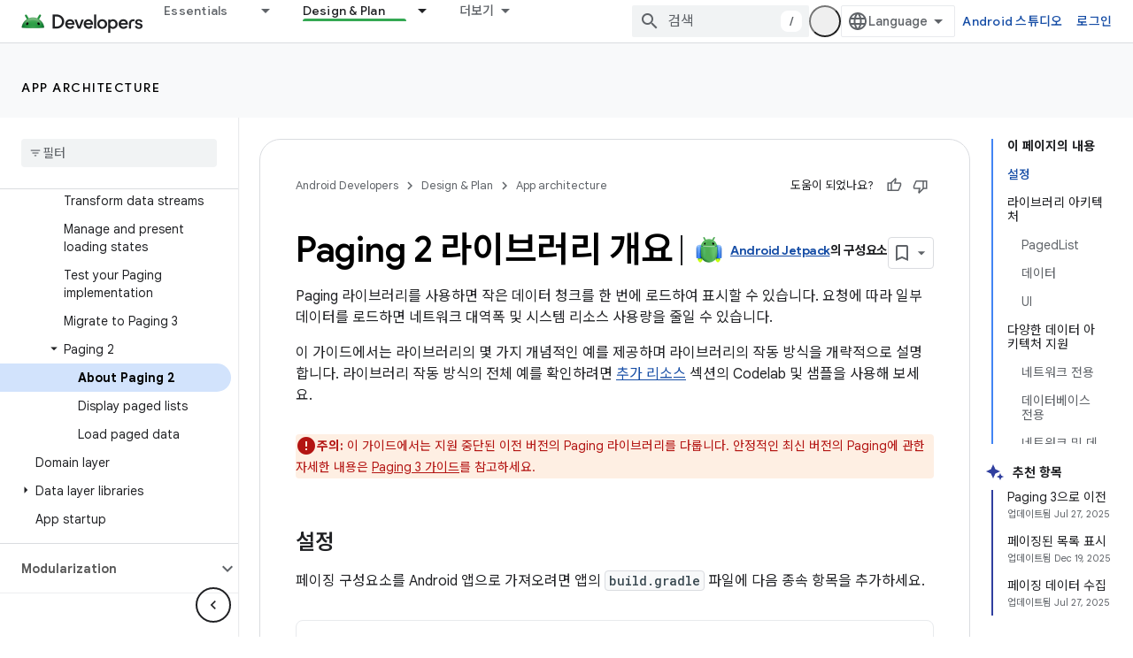

--- FILE ---
content_type: text/html; charset=utf-8
request_url: https://developer.android.com/topic/libraries/architecture/paging?authuser=1&hl=ko
body_size: 44599
content:









<!doctype html>
<html 
      lang="ko-x-mtfrom-en"
      dir="ltr">
  <head>
    <meta name="google-signin-client-id" content="721724668570-nbkv1cfusk7kk4eni4pjvepaus73b13t.apps.googleusercontent.com"><meta name="google-signin-scope"
          content="profile email https://www.googleapis.com/auth/developerprofiles https://www.googleapis.com/auth/developerprofiles.award https://www.googleapis.com/auth/devprofiles.full_control.firstparty"><meta property="og:site_name" content="Android Developers">
    <meta property="og:type" content="website"><meta name="theme-color" content="#34a853"><meta charset="utf-8">
    <meta content="IE=Edge" http-equiv="X-UA-Compatible">
    <meta name="viewport" content="width=device-width, initial-scale=1">
    

    <link rel="manifest" href="/_pwa/android/manifest.json"
          crossorigin="use-credentials">
    <link rel="preconnect" href="//www.gstatic.com" crossorigin>
    <link rel="preconnect" href="//fonts.gstatic.com" crossorigin>
    <link rel="preconnect" href="//fonts.googleapis.com" crossorigin>
    <link rel="preconnect" href="//apis.google.com" crossorigin>
    <link rel="preconnect" href="//www.google-analytics.com" crossorigin><link rel="stylesheet" href="//fonts.googleapis.com/css?family=Google+Sans:400,500,600,700|Google+Sans+Text:400,400italic,500,500italic,600,600italic,700,700italic|Roboto+Mono:400,500,700&display=swap">
      <link rel="stylesheet"
            href="//fonts.googleapis.com/css2?family=Material+Icons&family=Material+Symbols+Outlined&display=block"><link rel="stylesheet" href="//fonts.googleapis.com/earlyaccess/notosanskr.css"><link rel="stylesheet" href="https://www.gstatic.com/devrel-devsite/prod/v3df8aae39978de8281d519c083a1ff09816fe422ab8f1bf9f8e360a62fb9949d/android/css/app.css">
      
        <link rel="stylesheet" href="https://www.gstatic.com/devrel-devsite/prod/v3df8aae39978de8281d519c083a1ff09816fe422ab8f1bf9f8e360a62fb9949d/android/css/dark-theme.css" disabled>
      <link rel="shortcut icon" href="https://www.gstatic.com/devrel-devsite/prod/v3df8aae39978de8281d519c083a1ff09816fe422ab8f1bf9f8e360a62fb9949d/android/images/favicon.svg">
    <link rel="apple-touch-icon" href="https://www.gstatic.com/devrel-devsite/prod/v3df8aae39978de8281d519c083a1ff09816fe422ab8f1bf9f8e360a62fb9949d/android/images/touchicon-180.png"><link rel="canonical" href="https://developer.android.com/topic/libraries/architecture/paging?hl=ko"><link rel="search" type="application/opensearchdescription+xml"
            title="Android Developers" href="https://developer.android.com/s/opensearch.xml?authuser=1&amp;hl=ko">
      <link rel="alternate" hreflang="en"
          href="https://developer.android.com/topic/libraries/architecture/paging" /><link rel="alternate" hreflang="x-default" href="https://developer.android.com/topic/libraries/architecture/paging" /><link rel="alternate" hreflang="ar"
          href="https://developer.android.com/topic/libraries/architecture/paging?hl=ar" /><link rel="alternate" hreflang="bn"
          href="https://developer.android.com/topic/libraries/architecture/paging?hl=bn" /><link rel="alternate" hreflang="zh-Hans"
          href="https://developer.android.com/topic/libraries/architecture/paging?hl=zh-cn" /><link rel="alternate" hreflang="zh-Hant"
          href="https://developer.android.com/topic/libraries/architecture/paging?hl=zh-tw" /><link rel="alternate" hreflang="fa"
          href="https://developer.android.com/topic/libraries/architecture/paging?hl=fa" /><link rel="alternate" hreflang="fr"
          href="https://developer.android.com/topic/libraries/architecture/paging?hl=fr" /><link rel="alternate" hreflang="de"
          href="https://developer.android.com/topic/libraries/architecture/paging?hl=de" /><link rel="alternate" hreflang="he"
          href="https://developer.android.com/topic/libraries/architecture/paging?hl=he" /><link rel="alternate" hreflang="hi"
          href="https://developer.android.com/topic/libraries/architecture/paging?hl=hi" /><link rel="alternate" hreflang="id"
          href="https://developer.android.com/topic/libraries/architecture/paging?hl=id" /><link rel="alternate" hreflang="it"
          href="https://developer.android.com/topic/libraries/architecture/paging?hl=it" /><link rel="alternate" hreflang="ja"
          href="https://developer.android.com/topic/libraries/architecture/paging?hl=ja" /><link rel="alternate" hreflang="ko"
          href="https://developer.android.com/topic/libraries/architecture/paging?hl=ko" /><link rel="alternate" hreflang="pl"
          href="https://developer.android.com/topic/libraries/architecture/paging?hl=pl" /><link rel="alternate" hreflang="pt-BR"
          href="https://developer.android.com/topic/libraries/architecture/paging?hl=pt-br" /><link rel="alternate" hreflang="ru"
          href="https://developer.android.com/topic/libraries/architecture/paging?hl=ru" /><link rel="alternate" hreflang="es-419"
          href="https://developer.android.com/topic/libraries/architecture/paging?hl=es-419" /><link rel="alternate" hreflang="th"
          href="https://developer.android.com/topic/libraries/architecture/paging?hl=th" /><link rel="alternate" hreflang="tr"
          href="https://developer.android.com/topic/libraries/architecture/paging?hl=tr" /><link rel="alternate" hreflang="vi"
          href="https://developer.android.com/topic/libraries/architecture/paging?hl=vi" /><title>Paging 2 라이브러리 개요 &nbsp;|&nbsp; App architecture &nbsp;|&nbsp; Android Developers</title>

<meta property="og:title" content="Paging 2 라이브러리 개요 &nbsp;|&nbsp; App architecture &nbsp;|&nbsp; Android Developers"><meta property="og:url" content="https://developer.android.com/topic/libraries/architecture/paging?hl=ko"><meta property="og:image" content="https://developer.android.com/static/images/social/android-developers.png?authuser=1&amp;hl=ko">
  <meta property="og:image:width" content="1200">
  <meta property="og:image:height" content="675"><meta property="og:locale" content="ko"><meta name="twitter:card" content="summary_large_image"><script type="application/ld+json">
  {
    "@context": "https://schema.org",
    "@type": "Article",
    
    "headline": "Paging 2 라이브러리 개요"
  }
</script><script type="application/ld+json">
  {
    "@context": "https://schema.org",
    "@type": "BreadcrumbList",
    "itemListElement": [{
      "@type": "ListItem",
      "position": 1,
      "name": "App architecture",
      "item": "https://developer.android.com/topic/architecture/intro"
    },{
      "@type": "ListItem",
      "position": 2,
      "name": "Paging 2 라이브러리 개요",
      "item": "https://developer.android.com/topic/libraries/architecture/paging"
    }]
  }
  </script><link rel="alternate machine-translated-from" hreflang="en"
        href="https://developer.android.com/topic/libraries/architecture/paging?hl=en&amp;authuser=1">
  

  

  

  

  


    
      <link rel="stylesheet" href="/extras.css"></head>
  <body class="color-scheme--light"
        template="page"
        theme="android-theme"
        type="article"
        
        appearance
        
        layout="docs"
        
        
        
        
        
        display-toc
        pending>
  
    <devsite-progress type="indeterminate" id="app-progress"></devsite-progress>
  
  
    <a href="#main-content" class="skip-link button">
      
      기본 콘텐츠로 건너뛰기
    </a>
    <section class="devsite-wrapper">
      <devsite-cookie-notification-bar></devsite-cookie-notification-bar><devsite-header role="banner">
  
    





















<div class="devsite-header--inner" data-nosnippet>
  <div class="devsite-top-logo-row-wrapper-wrapper">
    <div class="devsite-top-logo-row-wrapper">
      <div class="devsite-top-logo-row">
        <button type="button" id="devsite-hamburger-menu"
          class="devsite-header-icon-button button-flat material-icons gc-analytics-event"
          data-category="Site-Wide Custom Events"
          data-label="Navigation menu button"
          visually-hidden
          aria-label="메뉴 열기">
        </button>
        
<div class="devsite-product-name-wrapper">

  <a href="/" class="devsite-site-logo-link gc-analytics-event"
   data-category="Site-Wide Custom Events" data-label="Site logo" track-type="globalNav"
   track-name="androidDevelopers" track-metadata-position="nav"
   track-metadata-eventDetail="nav">
  
  <picture>
    
    <source srcset="https://www.gstatic.com/devrel-devsite/prod/v3df8aae39978de8281d519c083a1ff09816fe422ab8f1bf9f8e360a62fb9949d/android/images/lockup-dark-theme.png"
            media="(prefers-color-scheme: dark)"
            class="devsite-dark-theme">
    
    <img src="https://www.gstatic.com/devrel-devsite/prod/v3df8aae39978de8281d519c083a1ff09816fe422ab8f1bf9f8e360a62fb9949d/android/images/lockup.png" class="devsite-site-logo" alt="Android Developers">
  </picture>
  
</a>



  
  
  <span class="devsite-product-name">
    <ul class="devsite-breadcrumb-list"
  >
  
  <li class="devsite-breadcrumb-item
             ">
    
    
    
      
      
    
  </li>
  
</ul>
  </span>

</div>
        <div class="devsite-top-logo-row-middle">
          <div class="devsite-header-upper-tabs">
            
              
              
  <devsite-tabs class="upper-tabs">

    <nav class="devsite-tabs-wrapper" aria-label="상단 탭">
      
        
          <tab class="devsite-dropdown
    devsite-dropdown-full
    
    
    ">
  
    <a href="https://developer.android.com/get-started?authuser=1&amp;hl=ko"
    class="devsite-tabs-content gc-analytics-event android-dropdown-tab"
      track-metadata-eventdetail="https://developer.android.com/get-started?authuser=1&amp;hl=ko"
    
       track-type="nav"
       track-metadata-position="nav - essentials"
       track-metadata-module="primary nav"
       
       
         
           data-category="Site-Wide Custom Events"
         
           data-label="Tab: Essentials"
         
           track-name="essentials"
         
       >
    Essentials
  
    </a>
    
      <button
         aria-haspopup="menu"
         aria-expanded="false"
         aria-label="드롭다운 메뉴: Essentials"
         track-type="nav"
         track-metadata-eventdetail="https://developer.android.com/get-started?authuser=1&amp;hl=ko"
         track-metadata-position="nav - essentials"
         track-metadata-module="primary nav"
         
          
            data-category="Site-Wide Custom Events"
          
            data-label="Tab: Essentials"
          
            track-name="essentials"
          
        
         class="devsite-tabs-dropdown-toggle devsite-icon devsite-icon-arrow-drop-down"></button>
    
  
  <div class="devsite-tabs-dropdown" role="menu" aria-label="submenu" hidden>
    
    <div class="devsite-tabs-dropdown-content">
      
        <div class="devsite-tabs-dropdown-column
                    android-dropdown android-dropdown-primary android-dropdown-ai">
          
            <ul class="devsite-tabs-dropdown-section
                       ">
              
                <li class="devsite-nav-title" role="heading" tooltip>Build AI experiences</li>
              
              
                <li class="devsite-nav-description">Build AI-powered Android apps with Gemini APIs and more.
</li>
              
              
                <li class="devsite-nav-item">
                  <a href="https://developer.android.com/ai?authuser=1&amp;hl=ko"
                    
                     track-type="nav"
                     track-metadata-eventdetail="https://developer.android.com/ai?authuser=1&amp;hl=ko"
                     track-metadata-position="nav - essentials"
                     track-metadata-module="tertiary nav"
                     
                       track-metadata-module_headline="build ai experiences"
                     
                     tooltip
                  
                    
                     class="button button-primary"
                    
                  >
                    
                    <div class="devsite-nav-item-title">
                      Get started
                    </div>
                    
                  </a>
                </li>
              
            </ul>
          
        </div>
      
        <div class="devsite-tabs-dropdown-column
                    android-dropdown">
          
            <ul class="devsite-tabs-dropdown-section
                       android-dropdown-section-icon android-dropdown-section-icon-launch">
              
                <li class="devsite-nav-title" role="heading" tooltip>Get started</li>
              
              
                <li class="devsite-nav-description">Start by creating your first app. Go deeper with our training courses or explore app development on your own.
</li>
              
              
                <li class="devsite-nav-item">
                  <a href="https://developer.android.com/get-started/overview?authuser=1&amp;hl=ko"
                    
                     track-type="nav"
                     track-metadata-eventdetail="https://developer.android.com/get-started/overview?authuser=1&amp;hl=ko"
                     track-metadata-position="nav - essentials"
                     track-metadata-module="tertiary nav"
                     
                       track-metadata-module_headline="get started"
                     
                     tooltip
                  >
                    
                    <div class="devsite-nav-item-title">
                      Hello world
                    </div>
                    
                  </a>
                </li>
              
                <li class="devsite-nav-item">
                  <a href="https://developer.android.com/courses?authuser=1&amp;hl=ko"
                    
                     track-type="nav"
                     track-metadata-eventdetail="https://developer.android.com/courses?authuser=1&amp;hl=ko"
                     track-metadata-position="nav - essentials"
                     track-metadata-module="tertiary nav"
                     
                       track-metadata-module_headline="get started"
                     
                     tooltip
                  >
                    
                    <div class="devsite-nav-item-title">
                      Training courses
                    </div>
                    
                  </a>
                </li>
              
                <li class="devsite-nav-item">
                  <a href="https://developer.android.com/get-started/codelabs?authuser=1&amp;hl=ko"
                    
                     track-type="nav"
                     track-metadata-eventdetail="https://developer.android.com/get-started/codelabs?authuser=1&amp;hl=ko"
                     track-metadata-position="nav - essentials"
                     track-metadata-module="tertiary nav"
                     
                       track-metadata-module_headline="get started"
                     
                     tooltip
                  >
                    
                    <div class="devsite-nav-item-title">
                      Tutorials
                    </div>
                    
                  </a>
                </li>
              
                <li class="devsite-nav-item">
                  <a href="https://developer.android.com/develop/ui/compose/adopt?authuser=1&amp;hl=ko"
                    
                     track-type="nav"
                     track-metadata-eventdetail="https://developer.android.com/develop/ui/compose/adopt?authuser=1&amp;hl=ko"
                     track-metadata-position="nav - essentials"
                     track-metadata-module="tertiary nav"
                     
                       track-metadata-module_headline="get started"
                     
                     tooltip
                  >
                    
                    <div class="devsite-nav-item-title">
                      Compose for teams
                    </div>
                    
                  </a>
                </li>
              
                <li class="devsite-nav-item">
                  <a href="https://developer.android.com/kotlin?authuser=1&amp;hl=ko"
                    
                     track-type="nav"
                     track-metadata-eventdetail="https://developer.android.com/kotlin?authuser=1&amp;hl=ko"
                     track-metadata-position="nav - essentials"
                     track-metadata-module="tertiary nav"
                     
                       track-metadata-module_headline="get started"
                     
                     tooltip
                  >
                    
                    <div class="devsite-nav-item-title">
                      Kotlin for Android
                    </div>
                    
                  </a>
                </li>
              
                <li class="devsite-nav-item">
                  <a href="https://play.google.com/console/about/guides/play-commerce/?authuser=1&amp;hl=ko"
                    
                     track-type="nav"
                     track-metadata-eventdetail="https://play.google.com/console/about/guides/play-commerce/?authuser=1&amp;hl=ko"
                     track-metadata-position="nav - essentials"
                     track-metadata-module="tertiary nav"
                     
                       track-metadata-module_headline="get started"
                     
                     tooltip
                  >
                    
                    <div class="devsite-nav-item-title">
                      Monetization with Play ↗️
                    </div>
                    
                  </a>
                </li>
              
                <li class="devsite-nav-item">
                  <a href="https://developer.android.com/developer-verification?authuser=1&amp;hl=ko"
                    
                     track-type="nav"
                     track-metadata-eventdetail="https://developer.android.com/developer-verification?authuser=1&amp;hl=ko"
                     track-metadata-position="nav - essentials"
                     track-metadata-module="tertiary nav"
                     
                       track-metadata-module_headline="get started"
                     
                     tooltip
                  >
                    
                    <div class="devsite-nav-item-title">
                      Android Developer Verification
                    </div>
                    
                  </a>
                </li>
              
            </ul>
          
        </div>
      
        <div class="devsite-tabs-dropdown-column
                    android-dropdown">
          
            <ul class="devsite-tabs-dropdown-section
                       android-dropdown-section-icon android-dropdown-section-icon-multiple-screens">
              
                <li class="devsite-nav-title" role="heading" tooltip>Extend by device</li>
              
              
                <li class="devsite-nav-description">Build apps that give your users seamless experiences from phones to tablets, watches, headsets, and more.
</li>
              
              
                <li class="devsite-nav-item">
                  <a href="https://developer.android.com/adaptive-apps?authuser=1&amp;hl=ko"
                    
                     track-type="nav"
                     track-metadata-eventdetail="https://developer.android.com/adaptive-apps?authuser=1&amp;hl=ko"
                     track-metadata-position="nav - essentials"
                     track-metadata-module="tertiary nav"
                     
                       track-metadata-module_headline="extend by device"
                     
                     tooltip
                  >
                    
                    <div class="devsite-nav-item-title">
                      Adaptive apps
                    </div>
                    
                  </a>
                </li>
              
                <li class="devsite-nav-item">
                  <a href="https://developer.android.com/xr?authuser=1&amp;hl=ko"
                    
                     track-type="nav"
                     track-metadata-eventdetail="https://developer.android.com/xr?authuser=1&amp;hl=ko"
                     track-metadata-position="nav - essentials"
                     track-metadata-module="tertiary nav"
                     
                       track-metadata-module_headline="extend by device"
                     
                     tooltip
                  >
                    
                    <div class="devsite-nav-item-title">
                      Android XR
                    </div>
                    
                  </a>
                </li>
              
                <li class="devsite-nav-item">
                  <a href="https://developer.android.com/wear?authuser=1&amp;hl=ko"
                    
                     track-type="nav"
                     track-metadata-eventdetail="https://developer.android.com/wear?authuser=1&amp;hl=ko"
                     track-metadata-position="nav - essentials"
                     track-metadata-module="tertiary nav"
                     
                       track-metadata-module_headline="extend by device"
                     
                     tooltip
                  >
                    
                    <div class="devsite-nav-item-title">
                      Wear OS
                    </div>
                    
                  </a>
                </li>
              
                <li class="devsite-nav-item">
                  <a href="https://developer.android.com/cars?authuser=1&amp;hl=ko"
                    
                     track-type="nav"
                     track-metadata-eventdetail="https://developer.android.com/cars?authuser=1&amp;hl=ko"
                     track-metadata-position="nav - essentials"
                     track-metadata-module="tertiary nav"
                     
                       track-metadata-module_headline="extend by device"
                     
                     tooltip
                  >
                    
                    <div class="devsite-nav-item-title">
                      Android for Cars
                    </div>
                    
                  </a>
                </li>
              
                <li class="devsite-nav-item">
                  <a href="https://developer.android.com/tv?authuser=1&amp;hl=ko"
                    
                     track-type="nav"
                     track-metadata-eventdetail="https://developer.android.com/tv?authuser=1&amp;hl=ko"
                     track-metadata-position="nav - essentials"
                     track-metadata-module="tertiary nav"
                     
                       track-metadata-module_headline="extend by device"
                     
                     tooltip
                  >
                    
                    <div class="devsite-nav-item-title">
                      Android TV
                    </div>
                    
                  </a>
                </li>
              
                <li class="devsite-nav-item">
                  <a href="https://developer.android.com/chrome-os?authuser=1&amp;hl=ko"
                    
                     track-type="nav"
                     track-metadata-eventdetail="https://developer.android.com/chrome-os?authuser=1&amp;hl=ko"
                     track-metadata-position="nav - essentials"
                     track-metadata-module="tertiary nav"
                     
                       track-metadata-module_headline="extend by device"
                     
                     tooltip
                  >
                    
                    <div class="devsite-nav-item-title">
                      ChromeOS
                    </div>
                    
                  </a>
                </li>
              
            </ul>
          
        </div>
      
        <div class="devsite-tabs-dropdown-column
                    android-dropdown">
          
            <ul class="devsite-tabs-dropdown-section
                       android-dropdown-section-icon android-dropdown-section-icon-platform">
              
                <li class="devsite-nav-title" role="heading" tooltip>Build by category</li>
              
              
                <li class="devsite-nav-description">Learn to build for your use case by following Google&#39;s prescriptive and opinionated guidance.
</li>
              
              
                <li class="devsite-nav-item">
                  <a href="https://developer.android.com/games?authuser=1&amp;hl=ko"
                    
                     track-type="nav"
                     track-metadata-eventdetail="https://developer.android.com/games?authuser=1&amp;hl=ko"
                     track-metadata-position="nav - essentials"
                     track-metadata-module="tertiary nav"
                     
                       track-metadata-module_headline="build by category"
                     
                     tooltip
                  >
                    
                    <div class="devsite-nav-item-title">
                      Games
                    </div>
                    
                  </a>
                </li>
              
                <li class="devsite-nav-item">
                  <a href="https://developer.android.com/media?authuser=1&amp;hl=ko"
                    
                     track-type="nav"
                     track-metadata-eventdetail="https://developer.android.com/media?authuser=1&amp;hl=ko"
                     track-metadata-position="nav - essentials"
                     track-metadata-module="tertiary nav"
                     
                       track-metadata-module_headline="build by category"
                     
                     tooltip
                  >
                    
                    <div class="devsite-nav-item-title">
                      Camera & media
                    </div>
                    
                  </a>
                </li>
              
                <li class="devsite-nav-item">
                  <a href="https://developer.android.com/social-and-messaging?authuser=1&amp;hl=ko"
                    
                     track-type="nav"
                     track-metadata-eventdetail="https://developer.android.com/social-and-messaging?authuser=1&amp;hl=ko"
                     track-metadata-position="nav - essentials"
                     track-metadata-module="tertiary nav"
                     
                       track-metadata-module_headline="build by category"
                     
                     tooltip
                  >
                    
                    <div class="devsite-nav-item-title">
                      Social & messaging
                    </div>
                    
                  </a>
                </li>
              
                <li class="devsite-nav-item">
                  <a href="https://developer.android.com/health-and-fitness?authuser=1&amp;hl=ko"
                    
                     track-type="nav"
                     track-metadata-eventdetail="https://developer.android.com/health-and-fitness?authuser=1&amp;hl=ko"
                     track-metadata-position="nav - essentials"
                     track-metadata-module="tertiary nav"
                     
                       track-metadata-module_headline="build by category"
                     
                     tooltip
                  >
                    
                    <div class="devsite-nav-item-title">
                      Health & fitness
                    </div>
                    
                  </a>
                </li>
              
                <li class="devsite-nav-item">
                  <a href="https://developer.android.com/productivity?authuser=1&amp;hl=ko"
                    
                     track-type="nav"
                     track-metadata-eventdetail="https://developer.android.com/productivity?authuser=1&amp;hl=ko"
                     track-metadata-position="nav - essentials"
                     track-metadata-module="tertiary nav"
                     
                       track-metadata-module_headline="build by category"
                     
                     tooltip
                  >
                    
                    <div class="devsite-nav-item-title">
                      Productivity
                    </div>
                    
                  </a>
                </li>
              
                <li class="devsite-nav-item">
                  <a href="https://developer.android.com/work/overview?authuser=1&amp;hl=ko"
                    
                     track-type="nav"
                     track-metadata-eventdetail="https://developer.android.com/work/overview?authuser=1&amp;hl=ko"
                     track-metadata-position="nav - essentials"
                     track-metadata-module="tertiary nav"
                     
                       track-metadata-module_headline="build by category"
                     
                     tooltip
                  >
                    
                    <div class="devsite-nav-item-title">
                      Enterprise apps
                    </div>
                    
                  </a>
                </li>
              
            </ul>
          
        </div>
      
        <div class="devsite-tabs-dropdown-column
                    android-dropdown">
          
            <ul class="devsite-tabs-dropdown-section
                       android-dropdown-section-icon android-dropdown-section-icon-stars">
              
                <li class="devsite-nav-title" role="heading" tooltip>Get the latest</li>
              
              
                <li class="devsite-nav-description">Stay in touch with the latest releases throughout the year, join our preview programs, and give us your feedback.
</li>
              
              
                <li class="devsite-nav-item">
                  <a href="https://developer.android.com/latest-updates?authuser=1&amp;hl=ko"
                    
                     track-type="nav"
                     track-metadata-eventdetail="https://developer.android.com/latest-updates?authuser=1&amp;hl=ko"
                     track-metadata-position="nav - essentials"
                     track-metadata-module="tertiary nav"
                     
                       track-metadata-module_headline="get the latest"
                     
                     tooltip
                  >
                    
                    <div class="devsite-nav-item-title">
                      Latest updates
                    </div>
                    
                  </a>
                </li>
              
                <li class="devsite-nav-item">
                  <a href="https://developer.android.com/latest-updates/experimental?authuser=1&amp;hl=ko"
                    
                     track-type="nav"
                     track-metadata-eventdetail="https://developer.android.com/latest-updates/experimental?authuser=1&amp;hl=ko"
                     track-metadata-position="nav - essentials"
                     track-metadata-module="tertiary nav"
                     
                       track-metadata-module_headline="get the latest"
                     
                     tooltip
                  >
                    
                    <div class="devsite-nav-item-title">
                      Experimental updates
                    </div>
                    
                  </a>
                </li>
              
                <li class="devsite-nav-item">
                  <a href="https://developer.android.com/studio/preview?authuser=1&amp;hl=ko"
                    
                     track-type="nav"
                     track-metadata-eventdetail="https://developer.android.com/studio/preview?authuser=1&amp;hl=ko"
                     track-metadata-position="nav - essentials"
                     track-metadata-module="tertiary nav"
                     
                       track-metadata-module_headline="get the latest"
                     
                     tooltip
                  >
                    
                    <div class="devsite-nav-item-title">
                      Android Studio preview
                    </div>
                    
                  </a>
                </li>
              
                <li class="devsite-nav-item">
                  <a href="https://developer.android.com/jetpack/androidx/versions?authuser=1&amp;hl=ko"
                    
                     track-type="nav"
                     track-metadata-eventdetail="https://developer.android.com/jetpack/androidx/versions?authuser=1&amp;hl=ko"
                     track-metadata-position="nav - essentials"
                     track-metadata-module="tertiary nav"
                     
                       track-metadata-module_headline="get the latest"
                     
                     tooltip
                  >
                    
                    <div class="devsite-nav-item-title">
                      Jetpack & Compose libraries
                    </div>
                    
                  </a>
                </li>
              
                <li class="devsite-nav-item">
                  <a href="https://developer.android.com/training/wearables/versions/latest?authuser=1&amp;hl=ko"
                    
                     track-type="nav"
                     track-metadata-eventdetail="https://developer.android.com/training/wearables/versions/latest?authuser=1&amp;hl=ko"
                     track-metadata-position="nav - essentials"
                     track-metadata-module="tertiary nav"
                     
                       track-metadata-module_headline="get the latest"
                     
                     tooltip
                  >
                    
                    <div class="devsite-nav-item-title">
                      Wear OS releases
                    </div>
                    
                  </a>
                </li>
              
                <li class="devsite-nav-item">
                  <a href="https://developer.android.com/design-for-safety/privacy-sandbox?authuser=1&amp;hl=ko"
                    
                     track-type="nav"
                     track-metadata-eventdetail="https://developer.android.com/design-for-safety/privacy-sandbox?authuser=1&amp;hl=ko"
                     track-metadata-position="nav - essentials"
                     track-metadata-module="tertiary nav"
                     
                       track-metadata-module_headline="get the latest"
                     
                     tooltip
                  >
                    
                    <div class="devsite-nav-item-title">
                      Privacy Sandbox ↗️
                    </div>
                    
                  </a>
                </li>
              
            </ul>
          
        </div>
      
    </div>
  </div>
</tab>
        
      
        
          <tab class="devsite-dropdown
    devsite-dropdown-full
    devsite-active
    
    ">
  
    <a href="https://developer.android.com/design?authuser=1&amp;hl=ko"
    class="devsite-tabs-content gc-analytics-event android-dropdown-tab"
      track-metadata-eventdetail="https://developer.android.com/design?authuser=1&amp;hl=ko"
    
       track-type="nav"
       track-metadata-position="nav - design &amp; plan"
       track-metadata-module="primary nav"
       aria-label="Design &amp; Plan, selected" 
       
         
           data-category="Site-Wide Custom Events"
         
           data-label="Tab: Design &amp; Plan"
         
           track-name="design &amp; plan"
         
       >
    Design &amp; Plan
  
    </a>
    
      <button
         aria-haspopup="menu"
         aria-expanded="false"
         aria-label="드롭다운 메뉴: Design &amp; Plan"
         track-type="nav"
         track-metadata-eventdetail="https://developer.android.com/design?authuser=1&amp;hl=ko"
         track-metadata-position="nav - design &amp; plan"
         track-metadata-module="primary nav"
         
          
            data-category="Site-Wide Custom Events"
          
            data-label="Tab: Design &amp; Plan"
          
            track-name="design &amp; plan"
          
        
         class="devsite-tabs-dropdown-toggle devsite-icon devsite-icon-arrow-drop-down"></button>
    
  
  <div class="devsite-tabs-dropdown" role="menu" aria-label="submenu" hidden>
    
    <div class="devsite-tabs-dropdown-content">
      
        <div class="devsite-tabs-dropdown-column
                    android-dropdown android-dropdown-primary android-dropdown-mad">
          
            <ul class="devsite-tabs-dropdown-section
                       ">
              
                <li class="devsite-nav-title" role="heading" tooltip>Excellent Experiences</li>
              
              
                <li class="devsite-nav-description">Build the best experiences for your best users.
</li>
              
              
                <li class="devsite-nav-item">
                  <a href="https://developer.android.com/quality/excellent?authuser=1&amp;hl=ko"
                    
                     track-type="nav"
                     track-metadata-eventdetail="https://developer.android.com/quality/excellent?authuser=1&amp;hl=ko"
                     track-metadata-position="nav - design &amp; plan"
                     track-metadata-module="tertiary nav"
                     
                       track-metadata-module_headline="excellent experiences"
                     
                     tooltip
                  
                    
                     class="button button-primary"
                    
                  >
                    
                    <div class="devsite-nav-item-title">
                      Learn more
                    </div>
                    
                  </a>
                </li>
              
            </ul>
          
        </div>
      
        <div class="devsite-tabs-dropdown-column
                    android-dropdown">
          
            <ul class="devsite-tabs-dropdown-section
                       android-dropdown-section-icon android-dropdown-section-icon-layout">
              
                <li class="devsite-nav-title" role="heading" tooltip>UI Design</li>
              
              
                <li class="devsite-nav-description">Design a beautiful user interface using Android best practices.</li>
              
              
                <li class="devsite-nav-item">
                  <a href="https://developer.android.com/design/ui?authuser=1&amp;hl=ko"
                    
                     track-type="nav"
                     track-metadata-eventdetail="https://developer.android.com/design/ui?authuser=1&amp;hl=ko"
                     track-metadata-position="nav - design &amp; plan"
                     track-metadata-module="tertiary nav"
                     
                       track-metadata-module_headline="ui design"
                     
                     tooltip
                  >
                    
                    <div class="devsite-nav-item-title">
                      Design for Android
                    </div>
                    
                  </a>
                </li>
              
                <li class="devsite-nav-item">
                  <a href="https://developer.android.com/design/ui/mobile?authuser=1&amp;hl=ko"
                    
                     track-type="nav"
                     track-metadata-eventdetail="https://developer.android.com/design/ui/mobile?authuser=1&amp;hl=ko"
                     track-metadata-position="nav - design &amp; plan"
                     track-metadata-module="tertiary nav"
                     
                       track-metadata-module_headline="ui design"
                     
                     tooltip
                  >
                    
                    <div class="devsite-nav-item-title">
                      Mobile
                    </div>
                    
                  </a>
                </li>
              
                <li class="devsite-nav-item">
                  <a href="https://developer.android.com/design/ui/large-screens?authuser=1&amp;hl=ko"
                    
                     track-type="nav"
                     track-metadata-eventdetail="https://developer.android.com/design/ui/large-screens?authuser=1&amp;hl=ko"
                     track-metadata-position="nav - design &amp; plan"
                     track-metadata-module="tertiary nav"
                     
                       track-metadata-module_headline="ui design"
                     
                     tooltip
                  >
                    
                    <div class="devsite-nav-item-title">
                      Adaptive UI
                    </div>
                    
                  </a>
                </li>
              
                <li class="devsite-nav-item">
                  <a href="https://developer.android.com/design/ui/xr?authuser=1&amp;hl=ko"
                    
                     track-type="nav"
                     track-metadata-eventdetail="https://developer.android.com/design/ui/xr?authuser=1&amp;hl=ko"
                     track-metadata-position="nav - design &amp; plan"
                     track-metadata-module="tertiary nav"
                     
                       track-metadata-module_headline="ui design"
                     
                     tooltip
                  >
                    
                    <div class="devsite-nav-item-title">
                      XR Headsets & XR Glasses
                    </div>
                    
                  </a>
                </li>
              
                <li class="devsite-nav-item">
                  <a href="https://developer.android.com/design/ui/ai-glasses?authuser=1&amp;hl=ko"
                    
                     track-type="nav"
                     track-metadata-eventdetail="https://developer.android.com/design/ui/ai-glasses?authuser=1&amp;hl=ko"
                     track-metadata-position="nav - design &amp; plan"
                     track-metadata-module="tertiary nav"
                     
                       track-metadata-module_headline="ui design"
                     
                     tooltip
                  >
                    
                    <div class="devsite-nav-item-title">
                      AI Glasses
                    </div>
                    
                  </a>
                </li>
              
                <li class="devsite-nav-item">
                  <a href="https://developer.android.com/design/ui/widget?authuser=1&amp;hl=ko"
                    
                     track-type="nav"
                     track-metadata-eventdetail="https://developer.android.com/design/ui/widget?authuser=1&amp;hl=ko"
                     track-metadata-position="nav - design &amp; plan"
                     track-metadata-module="tertiary nav"
                     
                       track-metadata-module_headline="ui design"
                     
                     tooltip
                  >
                    
                    <div class="devsite-nav-item-title">
                      Widgets
                    </div>
                    
                  </a>
                </li>
              
                <li class="devsite-nav-item">
                  <a href="https://developer.android.com/design/ui/wear?authuser=1&amp;hl=ko"
                    
                     track-type="nav"
                     track-metadata-eventdetail="https://developer.android.com/design/ui/wear?authuser=1&amp;hl=ko"
                     track-metadata-position="nav - design &amp; plan"
                     track-metadata-module="tertiary nav"
                     
                       track-metadata-module_headline="ui design"
                     
                     tooltip
                  >
                    
                    <div class="devsite-nav-item-title">
                      Wear OS
                    </div>
                    
                  </a>
                </li>
              
                <li class="devsite-nav-item">
                  <a href="https://developer.android.com/design/ui/tv?authuser=1&amp;hl=ko"
                    
                     track-type="nav"
                     track-metadata-eventdetail="https://developer.android.com/design/ui/tv?authuser=1&amp;hl=ko"
                     track-metadata-position="nav - design &amp; plan"
                     track-metadata-module="tertiary nav"
                     
                       track-metadata-module_headline="ui design"
                     
                     tooltip
                  >
                    
                    <div class="devsite-nav-item-title">
                      Android TV
                    </div>
                    
                  </a>
                </li>
              
                <li class="devsite-nav-item">
                  <a href="https://developer.android.com/design/ui/cars?authuser=1&amp;hl=ko"
                    
                     track-type="nav"
                     track-metadata-eventdetail="https://developer.android.com/design/ui/cars?authuser=1&amp;hl=ko"
                     track-metadata-position="nav - design &amp; plan"
                     track-metadata-module="tertiary nav"
                     
                       track-metadata-module_headline="ui design"
                     
                     tooltip
                  >
                    
                    <div class="devsite-nav-item-title">
                      Android for Cars
                    </div>
                    
                  </a>
                </li>
              
            </ul>
          
        </div>
      
        <div class="devsite-tabs-dropdown-column
                    android-dropdown">
          
            <ul class="devsite-tabs-dropdown-section
                       android-dropdown-section-icon android-dropdown-section-icon-design">
              
                <li class="devsite-nav-title" role="heading" tooltip>Architecture</li>
              
              
                <li class="devsite-nav-description">Design robust, testable, and maintainable app logic and services.</li>
              
              
                <li class="devsite-nav-item">
                  <a href="https://developer.android.com/topic/architecture/intro?authuser=1&amp;hl=ko"
                    
                     track-type="nav"
                     track-metadata-eventdetail="https://developer.android.com/topic/architecture/intro?authuser=1&amp;hl=ko"
                     track-metadata-position="nav - design &amp; plan"
                     track-metadata-module="tertiary nav"
                     
                       track-metadata-module_headline="architecture"
                     
                     tooltip
                  >
                    
                    <div class="devsite-nav-item-title">
                      Introduction
                    </div>
                    
                  </a>
                </li>
              
                <li class="devsite-nav-item">
                  <a href="https://developer.android.com/topic/libraries/view-binding?authuser=1&amp;hl=ko"
                    
                     track-type="nav"
                     track-metadata-eventdetail="https://developer.android.com/topic/libraries/view-binding?authuser=1&amp;hl=ko"
                     track-metadata-position="nav - design &amp; plan"
                     track-metadata-module="tertiary nav"
                     
                       track-metadata-module_headline="architecture"
                     
                     tooltip
                  >
                    
                    <div class="devsite-nav-item-title">
                      Libraries
                    </div>
                    
                  </a>
                </li>
              
                <li class="devsite-nav-item">
                  <a href="https://developer.android.com/guide/navigation/navigation-principles?authuser=1&amp;hl=ko"
                    
                     track-type="nav"
                     track-metadata-eventdetail="https://developer.android.com/guide/navigation/navigation-principles?authuser=1&amp;hl=ko"
                     track-metadata-position="nav - design &amp; plan"
                     track-metadata-module="tertiary nav"
                     
                       track-metadata-module_headline="architecture"
                     
                     tooltip
                  >
                    
                    <div class="devsite-nav-item-title">
                      Navigation
                    </div>
                    
                  </a>
                </li>
              
                <li class="devsite-nav-item">
                  <a href="https://developer.android.com/topic/modularization?authuser=1&amp;hl=ko"
                    
                     track-type="nav"
                     track-metadata-eventdetail="https://developer.android.com/topic/modularization?authuser=1&amp;hl=ko"
                     track-metadata-position="nav - design &amp; plan"
                     track-metadata-module="tertiary nav"
                     
                       track-metadata-module_headline="architecture"
                     
                     tooltip
                  >
                    
                    <div class="devsite-nav-item-title">
                      Modularization
                    </div>
                    
                  </a>
                </li>
              
                <li class="devsite-nav-item">
                  <a href="https://developer.android.com/training/testing/fundamentals?authuser=1&amp;hl=ko"
                    
                     track-type="nav"
                     track-metadata-eventdetail="https://developer.android.com/training/testing/fundamentals?authuser=1&amp;hl=ko"
                     track-metadata-position="nav - design &amp; plan"
                     track-metadata-module="tertiary nav"
                     
                       track-metadata-module_headline="architecture"
                     
                     tooltip
                  >
                    
                    <div class="devsite-nav-item-title">
                      Testing
                    </div>
                    
                  </a>
                </li>
              
                <li class="devsite-nav-item">
                  <a href="https://developer.android.com/kotlin/multiplatform?authuser=1&amp;hl=ko"
                    
                     track-type="nav"
                     track-metadata-eventdetail="https://developer.android.com/kotlin/multiplatform?authuser=1&amp;hl=ko"
                     track-metadata-position="nav - design &amp; plan"
                     track-metadata-module="tertiary nav"
                     
                       track-metadata-module_headline="architecture"
                     
                     tooltip
                  >
                    
                    <div class="devsite-nav-item-title">
                      Kotlin Multiplatform
                    </div>
                    
                  </a>
                </li>
              
            </ul>
          
        </div>
      
        <div class="devsite-tabs-dropdown-column
                    android-dropdown">
          
            <ul class="devsite-tabs-dropdown-section
                       android-dropdown-section-icon android-dropdown-section-icon-vitals">
              
                <li class="devsite-nav-title" role="heading" tooltip>Quality</li>
              
              
                <li class="devsite-nav-description">Plan for app quality and align with Play store guidelines.</li>
              
              
                <li class="devsite-nav-item">
                  <a href="https://developer.android.com/quality?authuser=1&amp;hl=ko"
                    
                     track-type="nav"
                     track-metadata-eventdetail="https://developer.android.com/quality?authuser=1&amp;hl=ko"
                     track-metadata-position="nav - design &amp; plan"
                     track-metadata-module="tertiary nav"
                     
                       track-metadata-module_headline="quality"
                     
                     tooltip
                  >
                    
                    <div class="devsite-nav-item-title">
                      Overview
                    </div>
                    
                  </a>
                </li>
              
                <li class="devsite-nav-item">
                  <a href="https://developer.android.com/quality/core-value?authuser=1&amp;hl=ko"
                    
                     track-type="nav"
                     track-metadata-eventdetail="https://developer.android.com/quality/core-value?authuser=1&amp;hl=ko"
                     track-metadata-position="nav - design &amp; plan"
                     track-metadata-module="tertiary nav"
                     
                       track-metadata-module_headline="quality"
                     
                     tooltip
                  >
                    
                    <div class="devsite-nav-item-title">
                      Core value
                    </div>
                    
                  </a>
                </li>
              
                <li class="devsite-nav-item">
                  <a href="https://developer.android.com/quality/user-experience?authuser=1&amp;hl=ko"
                    
                     track-type="nav"
                     track-metadata-eventdetail="https://developer.android.com/quality/user-experience?authuser=1&amp;hl=ko"
                     track-metadata-position="nav - design &amp; plan"
                     track-metadata-module="tertiary nav"
                     
                       track-metadata-module_headline="quality"
                     
                     tooltip
                  >
                    
                    <div class="devsite-nav-item-title">
                      User experience
                    </div>
                    
                  </a>
                </li>
              
                <li class="devsite-nav-item">
                  <a href="https://developer.android.com/guide/topics/ui/accessibility?authuser=1&amp;hl=ko"
                    
                     track-type="nav"
                     track-metadata-eventdetail="https://developer.android.com/guide/topics/ui/accessibility?authuser=1&amp;hl=ko"
                     track-metadata-position="nav - design &amp; plan"
                     track-metadata-module="tertiary nav"
                     
                       track-metadata-module_headline="quality"
                     
                     tooltip
                  >
                    
                    <div class="devsite-nav-item-title">
                      Accessibility
                    </div>
                    
                  </a>
                </li>
              
                <li class="devsite-nav-item">
                  <a href="https://developer.android.com/quality/technical?authuser=1&amp;hl=ko"
                    
                     track-type="nav"
                     track-metadata-eventdetail="https://developer.android.com/quality/technical?authuser=1&amp;hl=ko"
                     track-metadata-position="nav - design &amp; plan"
                     track-metadata-module="tertiary nav"
                     
                       track-metadata-module_headline="quality"
                     
                     tooltip
                  >
                    
                    <div class="devsite-nav-item-title">
                      Technical quality
                    </div>
                    
                  </a>
                </li>
              
                <li class="devsite-nav-item">
                  <a href="https://developer.android.com/quality/excellent?authuser=1&amp;hl=ko"
                    
                     track-type="nav"
                     track-metadata-eventdetail="https://developer.android.com/quality/excellent?authuser=1&amp;hl=ko"
                     track-metadata-position="nav - design &amp; plan"
                     track-metadata-module="tertiary nav"
                     
                       track-metadata-module_headline="quality"
                     
                     tooltip
                  >
                    
                    <div class="devsite-nav-item-title">
                      Excellent Experiences
                    </div>
                    
                  </a>
                </li>
              
            </ul>
          
        </div>
      
        <div class="devsite-tabs-dropdown-column
                    android-dropdown">
          
            <ul class="devsite-tabs-dropdown-section
                       android-dropdown-section-icon android-dropdown-section-icon-security-2">
              
                <li class="devsite-nav-title" role="heading" tooltip>Security</li>
              
              
                <li class="devsite-nav-description">Safeguard users against threats and ensure a secure Android experience.</li>
              
              
                <li class="devsite-nav-item">
                  <a href="https://developer.android.com/security?authuser=1&amp;hl=ko"
                    
                     track-type="nav"
                     track-metadata-eventdetail="https://developer.android.com/security?authuser=1&amp;hl=ko"
                     track-metadata-position="nav - design &amp; plan"
                     track-metadata-module="tertiary nav"
                     
                       track-metadata-module_headline="security"
                     
                     tooltip
                  >
                    
                    <div class="devsite-nav-item-title">
                      Overview
                    </div>
                    
                  </a>
                </li>
              
                <li class="devsite-nav-item">
                  <a href="https://developer.android.com/privacy?authuser=1&amp;hl=ko"
                    
                     track-type="nav"
                     track-metadata-eventdetail="https://developer.android.com/privacy?authuser=1&amp;hl=ko"
                     track-metadata-position="nav - design &amp; plan"
                     track-metadata-module="tertiary nav"
                     
                       track-metadata-module_headline="security"
                     
                     tooltip
                  >
                    
                    <div class="devsite-nav-item-title">
                      Privacy
                    </div>
                    
                  </a>
                </li>
              
                <li class="devsite-nav-item">
                  <a href="https://developer.android.com/privacy?authuser=1&amp;hl=ko#app-permissions"
                    
                     track-type="nav"
                     track-metadata-eventdetail="https://developer.android.com/privacy?authuser=1&amp;hl=ko#app-permissions"
                     track-metadata-position="nav - design &amp; plan"
                     track-metadata-module="tertiary nav"
                     
                       track-metadata-module_headline="security"
                     
                     tooltip
                  >
                    
                    <div class="devsite-nav-item-title">
                      Permissions
                    </div>
                    
                  </a>
                </li>
              
                <li class="devsite-nav-item">
                  <a href="https://developer.android.com/identity?authuser=1&amp;hl=ko"
                    
                     track-type="nav"
                     track-metadata-eventdetail="https://developer.android.com/identity?authuser=1&amp;hl=ko"
                     track-metadata-position="nav - design &amp; plan"
                     track-metadata-module="tertiary nav"
                     
                       track-metadata-module_headline="security"
                     
                     tooltip
                  >
                    
                    <div class="devsite-nav-item-title">
                      Identity
                    </div>
                    
                  </a>
                </li>
              
                <li class="devsite-nav-item">
                  <a href="https://developer.android.com/security/fraud-prevention?authuser=1&amp;hl=ko"
                    
                     track-type="nav"
                     track-metadata-eventdetail="https://developer.android.com/security/fraud-prevention?authuser=1&amp;hl=ko"
                     track-metadata-position="nav - design &amp; plan"
                     track-metadata-module="tertiary nav"
                     
                       track-metadata-module_headline="security"
                     
                     tooltip
                  >
                    
                    <div class="devsite-nav-item-title">
                      Fraud prevention
                    </div>
                    
                  </a>
                </li>
              
            </ul>
          
        </div>
      
    </div>
  </div>
</tab>
        
      
        
          <tab class="devsite-dropdown
    devsite-dropdown-full
    
    
    ">
  
    <a href="https://developer.android.com/develop?authuser=1&amp;hl=ko"
    class="devsite-tabs-content gc-analytics-event android-dropdown-tab"
      track-metadata-eventdetail="https://developer.android.com/develop?authuser=1&amp;hl=ko"
    
       track-type="nav"
       track-metadata-position="nav - develop"
       track-metadata-module="primary nav"
       
       
         
           data-category="Site-Wide Custom Events"
         
           data-label="Tab: Develop"
         
           track-name="develop"
         
       >
    Develop
  
    </a>
    
      <button
         aria-haspopup="menu"
         aria-expanded="false"
         aria-label="드롭다운 메뉴: Develop"
         track-type="nav"
         track-metadata-eventdetail="https://developer.android.com/develop?authuser=1&amp;hl=ko"
         track-metadata-position="nav - develop"
         track-metadata-module="primary nav"
         
          
            data-category="Site-Wide Custom Events"
          
            data-label="Tab: Develop"
          
            track-name="develop"
          
        
         class="devsite-tabs-dropdown-toggle devsite-icon devsite-icon-arrow-drop-down"></button>
    
  
  <div class="devsite-tabs-dropdown" role="menu" aria-label="submenu" hidden>
    
    <div class="devsite-tabs-dropdown-content">
      
        <div class="devsite-tabs-dropdown-column
                    android-dropdown android-dropdown-primary android-dropdown-studio">
          
            <ul class="devsite-tabs-dropdown-section
                       ">
              
                <li class="devsite-nav-title" role="heading" tooltip>Gemini in Android Studio</li>
              
              
                <li class="devsite-nav-description">Your AI development companion for Android development.
</li>
              
              
                <li class="devsite-nav-item">
                  <a href="https://developer.android.com/gemini-in-android?authuser=1&amp;hl=ko"
                    
                     track-type="nav"
                     track-metadata-eventdetail="https://developer.android.com/gemini-in-android?authuser=1&amp;hl=ko"
                     track-metadata-position="nav - develop"
                     track-metadata-module="tertiary nav"
                     
                       track-metadata-module_headline="gemini in android studio"
                     
                     tooltip
                  
                    
                     class="button button-primary"
                    
                  >
                    
                    <div class="devsite-nav-item-title">
                      Learn more
                    </div>
                    
                  </a>
                </li>
              
                <li class="devsite-nav-item">
                  <a href="https://developer.android.com/studio?authuser=1&amp;hl=ko"
                    
                     track-type="nav"
                     track-metadata-eventdetail="https://developer.android.com/studio?authuser=1&amp;hl=ko"
                     track-metadata-position="nav - develop"
                     track-metadata-module="tertiary nav"
                     
                       track-metadata-module_headline="gemini in android studio"
                     
                     tooltip
                  
                    
                     class="button button-white"
                    
                  >
                    
                    <div class="devsite-nav-item-title">
                      Get Android Studio
                    </div>
                    
                  </a>
                </li>
              
            </ul>
          
        </div>
      
        <div class="devsite-tabs-dropdown-column
                    android-dropdown">
          
            <ul class="devsite-tabs-dropdown-section
                       android-dropdown-section-icon android-dropdown-section-icon-flag">
              
                <li class="devsite-nav-title" role="heading" tooltip>Core areas</li>
              
              
                <li class="devsite-nav-description">Get the samples and docs for the features you need.</li>
              
              
                <li class="devsite-nav-item">
                  <a href="https://developer.android.com/samples?authuser=1&amp;hl=ko"
                    
                     track-type="nav"
                     track-metadata-eventdetail="https://developer.android.com/samples?authuser=1&amp;hl=ko"
                     track-metadata-position="nav - develop"
                     track-metadata-module="tertiary nav"
                     
                       track-metadata-module_headline="core areas"
                     
                     tooltip
                  >
                    
                    <div class="devsite-nav-item-title">
                      Samples
                    </div>
                    
                  </a>
                </li>
              
                <li class="devsite-nav-item">
                  <a href="https://developer.android.com/develop/ui?authuser=1&amp;hl=ko"
                    
                     track-type="nav"
                     track-metadata-eventdetail="https://developer.android.com/develop/ui?authuser=1&amp;hl=ko"
                     track-metadata-position="nav - develop"
                     track-metadata-module="tertiary nav"
                     
                       track-metadata-module_headline="core areas"
                     
                     tooltip
                  >
                    
                    <div class="devsite-nav-item-title">
                      User interfaces
                    </div>
                    
                  </a>
                </li>
              
                <li class="devsite-nav-item">
                  <a href="https://developer.android.com/develop/background-work?authuser=1&amp;hl=ko"
                    
                     track-type="nav"
                     track-metadata-eventdetail="https://developer.android.com/develop/background-work?authuser=1&amp;hl=ko"
                     track-metadata-position="nav - develop"
                     track-metadata-module="tertiary nav"
                     
                       track-metadata-module_headline="core areas"
                     
                     tooltip
                  >
                    
                    <div class="devsite-nav-item-title">
                      Background work
                    </div>
                    
                  </a>
                </li>
              
                <li class="devsite-nav-item">
                  <a href="https://developer.android.com/guide/topics/data?authuser=1&amp;hl=ko"
                    
                     track-type="nav"
                     track-metadata-eventdetail="https://developer.android.com/guide/topics/data?authuser=1&amp;hl=ko"
                     track-metadata-position="nav - develop"
                     track-metadata-module="tertiary nav"
                     
                       track-metadata-module_headline="core areas"
                     
                     tooltip
                  >
                    
                    <div class="devsite-nav-item-title">
                      Data and files
                    </div>
                    
                  </a>
                </li>
              
                <li class="devsite-nav-item">
                  <a href="https://developer.android.com/develop/connectivity?authuser=1&amp;hl=ko"
                    
                     track-type="nav"
                     track-metadata-eventdetail="https://developer.android.com/develop/connectivity?authuser=1&amp;hl=ko"
                     track-metadata-position="nav - develop"
                     track-metadata-module="tertiary nav"
                     
                       track-metadata-module_headline="core areas"
                     
                     tooltip
                  >
                    
                    <div class="devsite-nav-item-title">
                      Connectivity
                    </div>
                    
                  </a>
                </li>
              
                <li class="devsite-nav-item">
                  <a href="https://developer.android.com/develop?authuser=1&amp;hl=ko#core-areas"
                    
                     track-type="nav"
                     track-metadata-eventdetail="https://developer.android.com/develop?authuser=1&amp;hl=ko#core-areas"
                     track-metadata-position="nav - develop"
                     track-metadata-module="tertiary nav"
                     
                       track-metadata-module_headline="core areas"
                     
                     tooltip
                  >
                    
                    <div class="devsite-nav-item-title">
                      All core areas ⤵️
                    </div>
                    
                  </a>
                </li>
              
            </ul>
          
        </div>
      
        <div class="devsite-tabs-dropdown-column
                    android-dropdown">
          
            <ul class="devsite-tabs-dropdown-section
                       android-dropdown-section-icon android-dropdown-section-icon-tools-2">
              
                <li class="devsite-nav-title" role="heading" tooltip>Tools and workflow</li>
              
              
                <li class="devsite-nav-description">Use the IDE to write and build your app, or create your own pipeline.</li>
              
              
                <li class="devsite-nav-item">
                  <a href="https://developer.android.com/studio/write?authuser=1&amp;hl=ko"
                    
                     track-type="nav"
                     track-metadata-eventdetail="https://developer.android.com/studio/write?authuser=1&amp;hl=ko"
                     track-metadata-position="nav - develop"
                     track-metadata-module="tertiary nav"
                     
                       track-metadata-module_headline="tools and workflow"
                     
                     tooltip
                  >
                    
                    <div class="devsite-nav-item-title">
                      Write and debug code
                    </div>
                    
                  </a>
                </li>
              
                <li class="devsite-nav-item">
                  <a href="https://developer.android.com/build/gradle-build-overview?authuser=1&amp;hl=ko"
                    
                     track-type="nav"
                     track-metadata-eventdetail="https://developer.android.com/build/gradle-build-overview?authuser=1&amp;hl=ko"
                     track-metadata-position="nav - develop"
                     track-metadata-module="tertiary nav"
                     
                       track-metadata-module_headline="tools and workflow"
                     
                     tooltip
                  >
                    
                    <div class="devsite-nav-item-title">
                      Build projects
                    </div>
                    
                  </a>
                </li>
              
                <li class="devsite-nav-item">
                  <a href="https://developer.android.com/training/testing?authuser=1&amp;hl=ko"
                    
                     track-type="nav"
                     track-metadata-eventdetail="https://developer.android.com/training/testing?authuser=1&amp;hl=ko"
                     track-metadata-position="nav - develop"
                     track-metadata-module="tertiary nav"
                     
                       track-metadata-module_headline="tools and workflow"
                     
                     tooltip
                  >
                    
                    <div class="devsite-nav-item-title">
                      Test your app
                    </div>
                    
                  </a>
                </li>
              
                <li class="devsite-nav-item">
                  <a href="https://developer.android.com/topic/performance/overview?authuser=1&amp;hl=ko"
                    
                     track-type="nav"
                     track-metadata-eventdetail="https://developer.android.com/topic/performance/overview?authuser=1&amp;hl=ko"
                     track-metadata-position="nav - develop"
                     track-metadata-module="tertiary nav"
                     
                       track-metadata-module_headline="tools and workflow"
                     
                     tooltip
                  >
                    
                    <div class="devsite-nav-item-title">
                      Performance
                    </div>
                    
                  </a>
                </li>
              
                <li class="devsite-nav-item">
                  <a href="https://developer.android.com/tools?authuser=1&amp;hl=ko"
                    
                     track-type="nav"
                     track-metadata-eventdetail="https://developer.android.com/tools?authuser=1&amp;hl=ko"
                     track-metadata-position="nav - develop"
                     track-metadata-module="tertiary nav"
                     
                       track-metadata-module_headline="tools and workflow"
                     
                     tooltip
                  >
                    
                    <div class="devsite-nav-item-title">
                      Command-line tools
                    </div>
                    
                  </a>
                </li>
              
                <li class="devsite-nav-item">
                  <a href="https://developer.android.com/reference/tools/gradle-api?authuser=1&amp;hl=ko"
                    
                     track-type="nav"
                     track-metadata-eventdetail="https://developer.android.com/reference/tools/gradle-api?authuser=1&amp;hl=ko"
                     track-metadata-position="nav - develop"
                     track-metadata-module="tertiary nav"
                     
                       track-metadata-module_headline="tools and workflow"
                     
                     tooltip
                  >
                    
                    <div class="devsite-nav-item-title">
                      Gradle plugin API
                    </div>
                    
                  </a>
                </li>
              
            </ul>
          
        </div>
      
        <div class="devsite-tabs-dropdown-column
                    android-dropdown">
          
            <ul class="devsite-tabs-dropdown-section
                       android-dropdown-section-icon android-dropdown-section-icon-multiple-screens">
              
                <li class="devsite-nav-title" role="heading" tooltip>Device tech</li>
              
              
                <li class="devsite-nav-description">Write code for form factors. Connect devices and share data.</li>
              
              
                <li class="devsite-nav-item">
                  <a href="https://developer.android.com/guide/topics/large-screens/get-started-with-large-screens?authuser=1&amp;hl=ko"
                    
                     track-type="nav"
                     track-metadata-eventdetail="https://developer.android.com/guide/topics/large-screens/get-started-with-large-screens?authuser=1&amp;hl=ko"
                     track-metadata-position="nav - develop"
                     track-metadata-module="tertiary nav"
                     
                       track-metadata-module_headline="device tech"
                     
                     tooltip
                  >
                    
                    <div class="devsite-nav-item-title">
                      Adaptive UI
                    </div>
                    
                  </a>
                </li>
              
                <li class="devsite-nav-item">
                  <a href="https://developer.android.com/training/wearables?authuser=1&amp;hl=ko"
                    
                     track-type="nav"
                     track-metadata-eventdetail="https://developer.android.com/training/wearables?authuser=1&amp;hl=ko"
                     track-metadata-position="nav - develop"
                     track-metadata-module="tertiary nav"
                     
                       track-metadata-module_headline="device tech"
                     
                     tooltip
                  >
                    
                    <div class="devsite-nav-item-title">
                      Wear OS
                    </div>
                    
                  </a>
                </li>
              
                <li class="devsite-nav-item">
                  <a href="https://developer.android.com/develop/xr?authuser=1&amp;hl=ko"
                    
                     track-type="nav"
                     track-metadata-eventdetail="https://developer.android.com/develop/xr?authuser=1&amp;hl=ko"
                     track-metadata-position="nav - develop"
                     track-metadata-module="tertiary nav"
                     
                       track-metadata-module_headline="device tech"
                     
                     tooltip
                  >
                    
                    <div class="devsite-nav-item-title">
                      Android XR
                    </div>
                    
                  </a>
                </li>
              
                <li class="devsite-nav-item">
                  <a href="https://developer.android.com/health-and-fitness/guides?authuser=1&amp;hl=ko"
                    
                     track-type="nav"
                     track-metadata-eventdetail="https://developer.android.com/health-and-fitness/guides?authuser=1&amp;hl=ko"
                     track-metadata-position="nav - develop"
                     track-metadata-module="tertiary nav"
                     
                       track-metadata-module_headline="device tech"
                     
                     tooltip
                  >
                    
                    <div class="devsite-nav-item-title">
                      Android Health
                    </div>
                    
                  </a>
                </li>
              
                <li class="devsite-nav-item">
                  <a href="https://developer.android.com/training/cars?authuser=1&amp;hl=ko"
                    
                     track-type="nav"
                     track-metadata-eventdetail="https://developer.android.com/training/cars?authuser=1&amp;hl=ko"
                     track-metadata-position="nav - develop"
                     track-metadata-module="tertiary nav"
                     
                       track-metadata-module_headline="device tech"
                     
                     tooltip
                  >
                    
                    <div class="devsite-nav-item-title">
                      Android for Cars
                    </div>
                    
                  </a>
                </li>
              
                <li class="devsite-nav-item">
                  <a href="https://developer.android.com/training/tv?authuser=1&amp;hl=ko"
                    
                     track-type="nav"
                     track-metadata-eventdetail="https://developer.android.com/training/tv?authuser=1&amp;hl=ko"
                     track-metadata-position="nav - develop"
                     track-metadata-module="tertiary nav"
                     
                       track-metadata-module_headline="device tech"
                     
                     tooltip
                  >
                    
                    <div class="devsite-nav-item-title">
                      Android TV
                    </div>
                    
                  </a>
                </li>
              
                <li class="devsite-nav-item">
                  <a href="https://developer.android.com/develop?authuser=1&amp;hl=ko#devices"
                    
                     track-type="nav"
                     track-metadata-eventdetail="https://developer.android.com/develop?authuser=1&amp;hl=ko#devices"
                     track-metadata-position="nav - develop"
                     track-metadata-module="tertiary nav"
                     
                       track-metadata-module_headline="device tech"
                     
                     tooltip
                  >
                    
                    <div class="devsite-nav-item-title">
                      All devices ⤵️
                    </div>
                    
                  </a>
                </li>
              
            </ul>
          
        </div>
      
        <div class="devsite-tabs-dropdown-column
                    android-dropdown">
          
            <ul class="devsite-tabs-dropdown-section
                       android-dropdown-section-icon android-dropdown-section-icon-core-library">
              
                <li class="devsite-nav-title" role="heading" tooltip>Libraries</li>
              
              
                <li class="devsite-nav-description">Browse API reference documentation with all the details.</li>
              
              
                <li class="devsite-nav-item">
                  <a href="https://developer.android.com/reference/packages?authuser=1&amp;hl=ko"
                    
                     track-type="nav"
                     track-metadata-eventdetail="https://developer.android.com/reference/packages?authuser=1&amp;hl=ko"
                     track-metadata-position="nav - develop"
                     track-metadata-module="tertiary nav"
                     
                       track-metadata-module_headline="libraries"
                     
                     tooltip
                  >
                    
                    <div class="devsite-nav-item-title">
                      Android platform
                    </div>
                    
                  </a>
                </li>
              
                <li class="devsite-nav-item">
                  <a href="https://developer.android.com/jetpack/androidx/explorer?authuser=1&amp;hl=ko"
                    
                     track-type="nav"
                     track-metadata-eventdetail="https://developer.android.com/jetpack/androidx/explorer?authuser=1&amp;hl=ko"
                     track-metadata-position="nav - develop"
                     track-metadata-module="tertiary nav"
                     
                       track-metadata-module_headline="libraries"
                     
                     tooltip
                  >
                    
                    <div class="devsite-nav-item-title">
                      Jetpack libraries
                    </div>
                    
                  </a>
                </li>
              
                <li class="devsite-nav-item">
                  <a href="https://developer.android.com/jetpack/androidx/releases/compose?authuser=1&amp;hl=ko"
                    
                     track-type="nav"
                     track-metadata-eventdetail="https://developer.android.com/jetpack/androidx/releases/compose?authuser=1&amp;hl=ko"
                     track-metadata-position="nav - develop"
                     track-metadata-module="tertiary nav"
                     
                       track-metadata-module_headline="libraries"
                     
                     tooltip
                  >
                    
                    <div class="devsite-nav-item-title">
                      Compose libraries
                    </div>
                    
                  </a>
                </li>
              
                <li class="devsite-nav-item">
                  <a href="https://developers.google.com/android/reference/packages?authuser=1&amp;hl=ko"
                    
                     track-type="nav"
                     track-metadata-eventdetail="https://developers.google.com/android/reference/packages?authuser=1&amp;hl=ko"
                     track-metadata-position="nav - develop"
                     track-metadata-module="tertiary nav"
                     
                       track-metadata-module_headline="libraries"
                     
                     tooltip
                  >
                    
                    <div class="devsite-nav-item-title">
                      Google Play services ↗️
                    </div>
                    
                  </a>
                </li>
              
                <li class="devsite-nav-item">
                  <a href="https://play.google.com/sdks?authuser=1&amp;hl=ko"
                    
                     track-type="nav"
                     track-metadata-eventdetail="https://play.google.com/sdks?authuser=1&amp;hl=ko"
                     track-metadata-position="nav - develop"
                     track-metadata-module="tertiary nav"
                     
                       track-metadata-module_headline="libraries"
                     
                     tooltip
                  >
                    
                    <div class="devsite-nav-item-title">
                      Google Play SDK index ↗️
                    </div>
                    
                  </a>
                </li>
              
            </ul>
          
        </div>
      
    </div>
  </div>
</tab>
        
      
        
          <tab class="devsite-dropdown
    devsite-dropdown-full
    
    
    ">
  
    <a href="https://developer.android.com/distribute?authuser=1&amp;hl=ko"
    class="devsite-tabs-content gc-analytics-event android-dropdown-tab"
      track-metadata-eventdetail="https://developer.android.com/distribute?authuser=1&amp;hl=ko"
    
       track-type="nav"
       track-metadata-position="nav - google play"
       track-metadata-module="primary nav"
       
       
         
           data-category="Site-Wide Custom Events"
         
           data-label="Tab: Google Play"
         
           track-name="google play"
         
       >
    Google Play
  
    </a>
    
      <button
         aria-haspopup="menu"
         aria-expanded="false"
         aria-label="드롭다운 메뉴: Google Play"
         track-type="nav"
         track-metadata-eventdetail="https://developer.android.com/distribute?authuser=1&amp;hl=ko"
         track-metadata-position="nav - google play"
         track-metadata-module="primary nav"
         
          
            data-category="Site-Wide Custom Events"
          
            data-label="Tab: Google Play"
          
            track-name="google play"
          
        
         class="devsite-tabs-dropdown-toggle devsite-icon devsite-icon-arrow-drop-down"></button>
    
  
  <div class="devsite-tabs-dropdown" role="menu" aria-label="submenu" hidden>
    
    <div class="devsite-tabs-dropdown-content">
      
        <div class="devsite-tabs-dropdown-column
                    android-dropdown android-dropdown-primary android-dropdown-play">
          
            <ul class="devsite-tabs-dropdown-section
                       ">
              
                <li class="devsite-nav-title" role="heading" tooltip>Play Console</li>
              
              
                <li class="devsite-nav-description">Publish your app or game and grow your business on Google Play.
</li>
              
              
                <li class="devsite-nav-item">
                  <a href="https://play.google.com/console?authuser=1&amp;hl=ko"
                    
                     track-type="nav"
                     track-metadata-eventdetail="https://play.google.com/console?authuser=1&amp;hl=ko"
                     track-metadata-position="nav - google play"
                     track-metadata-module="tertiary nav"
                     
                       track-metadata-module_headline="play console"
                     
                     tooltip
                  
                    
                     class="button button-white"
                    
                  >
                    
                    <div class="devsite-nav-item-title">
                      Go to Play Console
                    </div>
                    
                  </a>
                </li>
              
                <li class="devsite-nav-item">
                  <a href="https://play.google.com/console/about/?authuser=1&amp;hl=ko"
                    
                     track-type="nav"
                     track-metadata-eventdetail="https://play.google.com/console/about/?authuser=1&amp;hl=ko"
                     track-metadata-position="nav - google play"
                     track-metadata-module="tertiary nav"
                     
                       track-metadata-module_headline="play console"
                     
                     tooltip
                  
                    
                     class="button button-primary"
                    
                  >
                    
                    <div class="devsite-nav-item-title">
                      Learn more ↗️
                    </div>
                    
                  </a>
                </li>
              
            </ul>
          
        </div>
      
        <div class="devsite-tabs-dropdown-column
                    android-dropdown">
          
            <ul class="devsite-tabs-dropdown-section
                       android-dropdown-section-icon android-dropdown-section-icon-google-play">
              
                <li class="devsite-nav-title" role="heading" tooltip>Fundamentals</li>
              
              
                <li class="devsite-nav-description">Learn how to engage users, monitize, and secure your app.</li>
              
              
                <li class="devsite-nav-item">
                  <a href="https://developer.android.com/distribute/play-billing?authuser=1&amp;hl=ko"
                    
                     track-type="nav"
                     track-metadata-eventdetail="https://developer.android.com/distribute/play-billing?authuser=1&amp;hl=ko"
                     track-metadata-position="nav - google play"
                     track-metadata-module="tertiary nav"
                     
                       track-metadata-module_headline="fundamentals"
                     
                     tooltip
                  >
                    
                    <div class="devsite-nav-item-title">
                      Play Monetization
                    </div>
                    
                  </a>
                </li>
              
                <li class="devsite-nav-item">
                  <a href="https://developer.android.com/google/play/integrity?authuser=1&amp;hl=ko"
                    
                     track-type="nav"
                     track-metadata-eventdetail="https://developer.android.com/google/play/integrity?authuser=1&amp;hl=ko"
                     track-metadata-position="nav - google play"
                     track-metadata-module="tertiary nav"
                     
                       track-metadata-module_headline="fundamentals"
                     
                     tooltip
                  >
                    
                    <div class="devsite-nav-item-title">
                      Play Integrity
                    </div>
                    
                  </a>
                </li>
              
                <li class="devsite-nav-item">
                  <a href="https://developer.android.com/distribute/play-policies?authuser=1&amp;hl=ko"
                    
                     track-type="nav"
                     track-metadata-eventdetail="https://developer.android.com/distribute/play-policies?authuser=1&amp;hl=ko"
                     track-metadata-position="nav - google play"
                     track-metadata-module="tertiary nav"
                     
                       track-metadata-module_headline="fundamentals"
                     
                     tooltip
                  >
                    
                    <div class="devsite-nav-item-title">
                      Play Policies
                    </div>
                    
                  </a>
                </li>
              
                <li class="devsite-nav-item">
                  <a href="https://play.google.com/console/about/programs?authuser=1&amp;hl=ko"
                    
                     track-type="nav"
                     track-metadata-eventdetail="https://play.google.com/console/about/programs?authuser=1&amp;hl=ko"
                     track-metadata-position="nav - google play"
                     track-metadata-module="tertiary nav"
                     
                       track-metadata-module_headline="fundamentals"
                     
                     tooltip
                  >
                    
                    <div class="devsite-nav-item-title">
                      Play Programs ↗️
                    </div>
                    
                  </a>
                </li>
              
            </ul>
          
        </div>
      
        <div class="devsite-tabs-dropdown-column
                    android-dropdown">
          
            <ul class="devsite-tabs-dropdown-section
                       android-dropdown-section-icon android-dropdown-section-icon-game-controller">
              
                <li class="devsite-nav-title" role="heading" tooltip>Games Dev Center</li>
              
              
                <li class="devsite-nav-description">Develop and deliver games. Get tools, downloads, and samples.</li>
              
              
                <li class="devsite-nav-item">
                  <a href="https://developer.android.com/games?authuser=1&amp;hl=ko"
                    
                     track-type="nav"
                     track-metadata-eventdetail="https://developer.android.com/games?authuser=1&amp;hl=ko"
                     track-metadata-position="nav - google play"
                     track-metadata-module="tertiary nav"
                     
                       track-metadata-module_headline="games dev center"
                     
                     tooltip
                  >
                    
                    <div class="devsite-nav-item-title">
                      Overview
                    </div>
                    
                  </a>
                </li>
              
                <li class="devsite-nav-item">
                  <a href="https://developer.android.com/guide/playcore/asset-delivery?authuser=1&amp;hl=ko"
                    
                     track-type="nav"
                     track-metadata-eventdetail="https://developer.android.com/guide/playcore/asset-delivery?authuser=1&amp;hl=ko"
                     track-metadata-position="nav - google play"
                     track-metadata-module="tertiary nav"
                     
                       track-metadata-module_headline="games dev center"
                     
                     tooltip
                  >
                    
                    <div class="devsite-nav-item-title">
                      Play Asset Delivery
                    </div>
                    
                  </a>
                </li>
              
                <li class="devsite-nav-item">
                  <a href="https://developer.android.com/games/pgs/overview?authuser=1&amp;hl=ko"
                    
                     track-type="nav"
                     track-metadata-eventdetail="https://developer.android.com/games/pgs/overview?authuser=1&amp;hl=ko"
                     track-metadata-position="nav - google play"
                     track-metadata-module="tertiary nav"
                     
                       track-metadata-module_headline="games dev center"
                     
                     tooltip
                  >
                    
                    <div class="devsite-nav-item-title">
                      Play Games Services
                    </div>
                    
                  </a>
                </li>
              
                <li class="devsite-nav-item">
                  <a href="https://developer.android.com/games/playgames/overview?authuser=1&amp;hl=ko"
                    
                     track-type="nav"
                     track-metadata-eventdetail="https://developer.android.com/games/playgames/overview?authuser=1&amp;hl=ko"
                     track-metadata-position="nav - google play"
                     track-metadata-module="tertiary nav"
                     
                       track-metadata-module_headline="games dev center"
                     
                     tooltip
                  >
                    
                    <div class="devsite-nav-item-title">
                      Play Games on PC
                    </div>
                    
                  </a>
                </li>
              
                <li class="devsite-nav-item">
                  <a href="https://developer.android.com/distribute?authuser=1&amp;hl=ko"
                    
                     track-type="nav"
                     track-metadata-eventdetail="https://developer.android.com/distribute?authuser=1&amp;hl=ko"
                     track-metadata-position="nav - google play"
                     track-metadata-module="tertiary nav"
                     
                       track-metadata-module_headline="games dev center"
                     
                     tooltip
                  >
                    
                    <div class="devsite-nav-item-title">
                      All Play guides ⤵️
                    </div>
                    
                  </a>
                </li>
              
            </ul>
          
        </div>
      
        <div class="devsite-tabs-dropdown-column
                    android-dropdown">
          
            <ul class="devsite-tabs-dropdown-section
                       android-dropdown-section-icon android-dropdown-section-icon-core-library">
              
                <li class="devsite-nav-title" role="heading" tooltip>Libraries</li>
              
              
                <li class="devsite-nav-description">Browse API reference documentation with all the details.</li>
              
              
                <li class="devsite-nav-item">
                  <a href="https://developer.android.com/guide/playcore/feature-delivery?authuser=1&amp;hl=ko"
                    
                     track-type="nav"
                     track-metadata-eventdetail="https://developer.android.com/guide/playcore/feature-delivery?authuser=1&amp;hl=ko"
                     track-metadata-position="nav - google play"
                     track-metadata-module="tertiary nav"
                     
                       track-metadata-module_headline="libraries"
                     
                     tooltip
                  >
                    
                    <div class="devsite-nav-item-title">
                      Play Feature Delivery
                    </div>
                    
                  </a>
                </li>
              
                <li class="devsite-nav-item">
                  <a href="https://developer.android.com/guide/playcore/in-app-updates?authuser=1&amp;hl=ko"
                    
                     track-type="nav"
                     track-metadata-eventdetail="https://developer.android.com/guide/playcore/in-app-updates?authuser=1&amp;hl=ko"
                     track-metadata-position="nav - google play"
                     track-metadata-module="tertiary nav"
                     
                       track-metadata-module_headline="libraries"
                     
                     tooltip
                  >
                    
                    <div class="devsite-nav-item-title">
                      Play In-app Updates
                    </div>
                    
                  </a>
                </li>
              
                <li class="devsite-nav-item">
                  <a href="https://developer.android.com/guide/playcore/in-app-review?authuser=1&amp;hl=ko"
                    
                     track-type="nav"
                     track-metadata-eventdetail="https://developer.android.com/guide/playcore/in-app-review?authuser=1&amp;hl=ko"
                     track-metadata-position="nav - google play"
                     track-metadata-module="tertiary nav"
                     
                       track-metadata-module_headline="libraries"
                     
                     tooltip
                  >
                    
                    <div class="devsite-nav-item-title">
                      Play In-app Reviews
                    </div>
                    
                  </a>
                </li>
              
                <li class="devsite-nav-item">
                  <a href="https://developer.android.com/google/play/installreferrer?authuser=1&amp;hl=ko"
                    
                     track-type="nav"
                     track-metadata-eventdetail="https://developer.android.com/google/play/installreferrer?authuser=1&amp;hl=ko"
                     track-metadata-position="nav - google play"
                     track-metadata-module="tertiary nav"
                     
                       track-metadata-module_headline="libraries"
                     
                     tooltip
                  >
                    
                    <div class="devsite-nav-item-title">
                      Play Install Referrer
                    </div>
                    
                  </a>
                </li>
              
                <li class="devsite-nav-item">
                  <a href="https://developers.google.com/android/reference/packages?authuser=1&amp;hl=ko"
                    
                     track-type="nav"
                     track-metadata-eventdetail="https://developers.google.com/android/reference/packages?authuser=1&amp;hl=ko"
                     track-metadata-position="nav - google play"
                     track-metadata-module="tertiary nav"
                     
                       track-metadata-module_headline="libraries"
                     
                     tooltip
                  >
                    
                    <div class="devsite-nav-item-title">
                      Google Play services ↗️
                    </div>
                    
                  </a>
                </li>
              
                <li class="devsite-nav-item">
                  <a href="https://play.google.com/sdks?authuser=1&amp;hl=ko"
                    
                     track-type="nav"
                     track-metadata-eventdetail="https://play.google.com/sdks?authuser=1&amp;hl=ko"
                     track-metadata-position="nav - google play"
                     track-metadata-module="tertiary nav"
                     
                       track-metadata-module_headline="libraries"
                     
                     tooltip
                  >
                    
                    <div class="devsite-nav-item-title">
                      Google Play SDK index ↗️
                    </div>
                    
                  </a>
                </li>
              
                <li class="devsite-nav-item">
                  <a href="https://developer.android.com/distribute?authuser=1&amp;hl=ko"
                    
                     track-type="nav"
                     track-metadata-eventdetail="https://developer.android.com/distribute?authuser=1&amp;hl=ko"
                     track-metadata-position="nav - google play"
                     track-metadata-module="tertiary nav"
                     
                       track-metadata-module_headline="libraries"
                     
                     tooltip
                  >
                    
                    <div class="devsite-nav-item-title">
                      All Play libraries ⤵️
                    </div>
                    
                  </a>
                </li>
              
            </ul>
          
        </div>
      
        <div class="devsite-tabs-dropdown-column
                    android-dropdown">
          
            <ul class="devsite-tabs-dropdown-section
                       android-dropdown-section-icon android-dropdown-section-icon-tools-2">
              
                <li class="devsite-nav-title" role="heading" tooltip>Tools &amp; resources</li>
              
              
                <li class="devsite-nav-description">Tools for publishing, promoting, and managing your app.</li>
              
              
                <li class="devsite-nav-item">
                  <a href="https://developer.android.com/guide/app-bundle?authuser=1&amp;hl=ko"
                    
                     track-type="nav"
                     track-metadata-eventdetail="https://developer.android.com/guide/app-bundle?authuser=1&amp;hl=ko"
                     track-metadata-position="nav - google play"
                     track-metadata-module="tertiary nav"
                     
                       track-metadata-module_headline="tools &amp; resources"
                     
                     tooltip
                  >
                    
                    <div class="devsite-nav-item-title">
                      Android App Bundles
                    </div>
                    
                  </a>
                </li>
              
                <li class="devsite-nav-item">
                  <a href="https://developer.android.com/distribute/marketing-tools?authuser=1&amp;hl=ko"
                    
                     track-type="nav"
                     track-metadata-eventdetail="https://developer.android.com/distribute/marketing-tools?authuser=1&amp;hl=ko"
                     track-metadata-position="nav - google play"
                     track-metadata-module="tertiary nav"
                     
                       track-metadata-module_headline="tools &amp; resources"
                     
                     tooltip
                  >
                    
                    <div class="devsite-nav-item-title">
                      Brand & marketing
                    </div>
                    
                  </a>
                </li>
              
                <li class="devsite-nav-item">
                  <a href="https://developers.google.com/android-publisher/api-ref/rest?authuser=1&amp;hl=ko"
                    
                     track-type="nav"
                     track-metadata-eventdetail="https://developers.google.com/android-publisher/api-ref/rest?authuser=1&amp;hl=ko"
                     track-metadata-position="nav - google play"
                     track-metadata-module="tertiary nav"
                     
                       track-metadata-module_headline="tools &amp; resources"
                     
                     tooltip
                  >
                    
                    <div class="devsite-nav-item-title">
                      Play Console APIs ↗️
                    </div>
                    
                  </a>
                </li>
              
            </ul>
          
        </div>
      
    </div>
  </div>
</tab>
        
      
        
          <tab  >
            
    <a href="https://developer.android.com/community?authuser=1&amp;hl=ko"
    class="devsite-tabs-content gc-analytics-event "
      track-metadata-eventdetail="https://developer.android.com/community?authuser=1&amp;hl=ko"
    
       track-type="nav"
       track-metadata-position="nav - community"
       track-metadata-module="primary nav"
       
       
         
           data-category="Site-Wide Custom Events"
         
           data-label="Tab: Community"
         
           track-name="community"
         
       >
    Community
  
    </a>
    
  
          </tab>
        
      
    </nav>

  </devsite-tabs>

            
           </div>
          
<devsite-search
    enable-signin
    enable-search
    enable-suggestions
      enable-query-completion
    
    
    project-name="App architecture"
    tenant-name="Android Developers"
    
    
    
    
    
    >
  <form class="devsite-search-form" action="https://developer.android.com/s/results?authuser=1&amp;hl=ko" method="GET">
    <div class="devsite-search-container">
      <button type="button"
              search-open
              class="devsite-search-button devsite-header-icon-button button-flat material-icons"
              
              aria-label="검색 열기"></button>
      <div class="devsite-searchbox">
        <input
          aria-activedescendant=""
          aria-autocomplete="list"
          
          aria-label="검색"
          aria-expanded="false"
          aria-haspopup="listbox"
          autocomplete="off"
          class="devsite-search-field devsite-search-query"
          name="q"
          
          placeholder="검색"
          role="combobox"
          type="text"
          value=""
          >
          <div class="devsite-search-image material-icons" aria-hidden="true">
            
          </div>
          <div class="devsite-search-shortcut-icon-container" aria-hidden="true">
            <kbd class="devsite-search-shortcut-icon">/</kbd>
          </div>
      </div>
    </div>
  </form>
  <button type="button"
          search-close
          class="devsite-search-button devsite-header-icon-button button-flat material-icons"
          
          aria-label="검색 닫기"></button>
</devsite-search>

        </div>

        

          

          

          <devsite-appearance-selector></devsite-appearance-selector>

          
<devsite-language-selector>
  <ul role="presentation">
    
    
    <li role="presentation">
      <a role="menuitem" lang="en"
        >English</a>
    </li>
    
    <li role="presentation">
      <a role="menuitem" lang="de"
        >Deutsch</a>
    </li>
    
    <li role="presentation">
      <a role="menuitem" lang="es_419"
        >Español – América Latina</a>
    </li>
    
    <li role="presentation">
      <a role="menuitem" lang="fr"
        >Français</a>
    </li>
    
    <li role="presentation">
      <a role="menuitem" lang="id"
        >Indonesia</a>
    </li>
    
    <li role="presentation">
      <a role="menuitem" lang="it"
        >Italiano</a>
    </li>
    
    <li role="presentation">
      <a role="menuitem" lang="pl"
        >Polski</a>
    </li>
    
    <li role="presentation">
      <a role="menuitem" lang="pt_br"
        >Português – Brasil</a>
    </li>
    
    <li role="presentation">
      <a role="menuitem" lang="vi"
        >Tiếng Việt</a>
    </li>
    
    <li role="presentation">
      <a role="menuitem" lang="tr"
        >Türkçe</a>
    </li>
    
    <li role="presentation">
      <a role="menuitem" lang="ru"
        >Русский</a>
    </li>
    
    <li role="presentation">
      <a role="menuitem" lang="he"
        >עברית</a>
    </li>
    
    <li role="presentation">
      <a role="menuitem" lang="ar"
        >العربيّة</a>
    </li>
    
    <li role="presentation">
      <a role="menuitem" lang="fa"
        >فارسی</a>
    </li>
    
    <li role="presentation">
      <a role="menuitem" lang="hi"
        >हिंदी</a>
    </li>
    
    <li role="presentation">
      <a role="menuitem" lang="bn"
        >বাংলা</a>
    </li>
    
    <li role="presentation">
      <a role="menuitem" lang="th"
        >ภาษาไทย</a>
    </li>
    
    <li role="presentation">
      <a role="menuitem" lang="zh_cn"
        >中文 – 简体</a>
    </li>
    
    <li role="presentation">
      <a role="menuitem" lang="zh_tw"
        >中文 – 繁體</a>
    </li>
    
    <li role="presentation">
      <a role="menuitem" lang="ja"
        >日本語</a>
    </li>
    
    <li role="presentation">
      <a role="menuitem" lang="ko"
        >한국어</a>
    </li>
    
  </ul>
</devsite-language-selector>


          
            <a class="devsite-header-link devsite-top-button button gc-analytics-event "
    href="https://developer.android.com/studio?authuser=1&amp;hl=ko"
    data-category="Site-Wide Custom Events"
    data-label="Site header link: Android 스튜디오"
    >
  Android 스튜디오
</a>
          

        

        
          <devsite-user 
                        
                        
                          enable-profiles
                        
                        
                        id="devsite-user">
            
              
              <span class="button devsite-top-button" aria-hidden="true" visually-hidden>로그인</span>
            
          </devsite-user>
        
        
        
      </div>
    </div>
  </div>



  <div class="devsite-collapsible-section
    
      devsite-header-no-lower-tabs
    ">
    <div class="devsite-header-background">
      
        
          <div class="devsite-product-id-row"
           >
            <div class="devsite-product-description-row">
              
                
                <div class="devsite-product-id">
                  
                  
                  
                    <ul class="devsite-breadcrumb-list"
  >
  
  <li class="devsite-breadcrumb-item
             ">
    
    
    
      
        
  <a href="https://developer.android.com/topic/architecture/intro?authuser=1&amp;hl=ko"
      
        class="devsite-breadcrumb-link gc-analytics-event"
      
        data-category="Site-Wide Custom Events"
      
        data-label="Lower Header"
      
        data-value="1"
      
        track-type="globalNav"
      
        track-name="breadcrumb"
      
        track-metadata-position="1"
      
        track-metadata-eventdetail="App architecture"
      
    >
    
          App architecture
        
  </a>
  
      
    
  </li>
  
</ul>
                </div>
                
              
              
            </div>
            
          </div>
          
        
      
      
    </div>
  </div>

</div>



  

  
</devsite-header>
      <devsite-book-nav scrollbars >
        
          





















<div class="devsite-book-nav-filter"
     >
  <span class="filter-list-icon material-icons" aria-hidden="true"></span>
  <input type="text"
         placeholder="필터"
         
         aria-label="입력하여 필터링"
         role="searchbox">
  
  <span class="filter-clear-button hidden"
        data-title="필터 지우기"
        aria-label="필터 지우기"
        role="button"
        tabindex="0"></span>
</div>

<nav class="devsite-book-nav devsite-nav nocontent"
     aria-label="사이드 메뉴">
  <div class="devsite-mobile-header">
    <button type="button"
            id="devsite-close-nav"
            class="devsite-header-icon-button button-flat material-icons gc-analytics-event"
            data-category="Site-Wide Custom Events"
            data-label="Close navigation"
            aria-label="탐색 메뉴 닫기">
    </button>
    <div class="devsite-product-name-wrapper">

  <a href="/" class="devsite-site-logo-link gc-analytics-event"
   data-category="Site-Wide Custom Events" data-label="Site logo" track-type="globalNav"
   track-name="androidDevelopers" track-metadata-position="nav"
   track-metadata-eventDetail="nav">
  
  <picture>
    
    <source srcset="https://www.gstatic.com/devrel-devsite/prod/v3df8aae39978de8281d519c083a1ff09816fe422ab8f1bf9f8e360a62fb9949d/android/images/lockup-dark-theme.png"
            media="(prefers-color-scheme: dark)"
            class="devsite-dark-theme">
    
    <img src="https://www.gstatic.com/devrel-devsite/prod/v3df8aae39978de8281d519c083a1ff09816fe422ab8f1bf9f8e360a62fb9949d/android/images/lockup.png" class="devsite-site-logo" alt="Android Developers">
  </picture>
  
</a>


  
      <span class="devsite-product-name">
        
        
        <ul class="devsite-breadcrumb-list"
  >
  
  <li class="devsite-breadcrumb-item
             ">
    
    
    
      
      
    
  </li>
  
</ul>
      </span>
    

</div>
  </div>

  <div class="devsite-book-nav-wrapper">
    <div class="devsite-mobile-nav-top">
      
        <ul class="devsite-nav-list">
          
            <li class="devsite-nav-item">
              
  
  <a href="/get-started"
    
       class="devsite-nav-title gc-analytics-event
              
              "
    

    
      
        data-category="Site-Wide Custom Events"
      
        data-label="Tab: Essentials"
      
        track-name="essentials"
      
    
     data-category="Site-Wide Custom Events"
     data-label="Responsive Tab: Essentials"
     track-type="globalNav"
     track-metadata-eventDetail="globalMenu"
     track-metadata-position="nav">
  
    <span class="devsite-nav-text" tooltip >
      Essentials
   </span>
    
  
  </a>
  

  
    <ul class="devsite-nav-responsive-tabs devsite-nav-has-menu
               ">
      
<li class="devsite-nav-item">

  
  <span
    
       class="devsite-nav-title"
       tooltip
    
    
      
        data-category="Site-Wide Custom Events"
      
        data-label="Tab: Essentials"
      
        track-name="essentials"
      
    >
  
    <span class="devsite-nav-text" tooltip menu="Essentials">
      더보기
   </span>
    
    <span class="devsite-nav-icon material-icons" data-icon="forward"
          menu="Essentials">
    </span>
    
  
  </span>
  

</li>

    </ul>
  
              
            </li>
          
            <li class="devsite-nav-item">
              
  
  <a href="/design"
    
       class="devsite-nav-title gc-analytics-event
              devsite-nav-has-children
              devsite-nav-active"
    

    
      
        data-category="Site-Wide Custom Events"
      
        data-label="Tab: Design &amp; Plan"
      
        track-name="design &amp; plan"
      
    
     data-category="Site-Wide Custom Events"
     data-label="Responsive Tab: Design &amp; Plan"
     track-type="globalNav"
     track-metadata-eventDetail="globalMenu"
     track-metadata-position="nav">
  
    <span class="devsite-nav-text" tooltip >
      Design &amp; Plan
   </span>
    
    <span class="devsite-nav-icon material-icons" data-icon="forward"
          >
    </span>
    
  
  </a>
  

  
    <ul class="devsite-nav-responsive-tabs devsite-nav-has-menu
               ">
      
<li class="devsite-nav-item">

  
  <span
    
       class="devsite-nav-title"
       tooltip
    
    
      
        data-category="Site-Wide Custom Events"
      
        data-label="Tab: Design &amp; Plan"
      
        track-name="design &amp; plan"
      
    >
  
    <span class="devsite-nav-text" tooltip menu="Design &amp; Plan">
      더보기
   </span>
    
    <span class="devsite-nav-icon material-icons" data-icon="forward"
          menu="Design &amp; Plan">
    </span>
    
  
  </span>
  

</li>

    </ul>
  
              
            </li>
          
            <li class="devsite-nav-item">
              
  
  <a href="/develop"
    
       class="devsite-nav-title gc-analytics-event
              
              "
    

    
      
        data-category="Site-Wide Custom Events"
      
        data-label="Tab: Develop"
      
        track-name="develop"
      
    
     data-category="Site-Wide Custom Events"
     data-label="Responsive Tab: Develop"
     track-type="globalNav"
     track-metadata-eventDetail="globalMenu"
     track-metadata-position="nav">
  
    <span class="devsite-nav-text" tooltip >
      Develop
   </span>
    
  
  </a>
  

  
    <ul class="devsite-nav-responsive-tabs devsite-nav-has-menu
               ">
      
<li class="devsite-nav-item">

  
  <span
    
       class="devsite-nav-title"
       tooltip
    
    
      
        data-category="Site-Wide Custom Events"
      
        data-label="Tab: Develop"
      
        track-name="develop"
      
    >
  
    <span class="devsite-nav-text" tooltip menu="Develop">
      더보기
   </span>
    
    <span class="devsite-nav-icon material-icons" data-icon="forward"
          menu="Develop">
    </span>
    
  
  </span>
  

</li>

    </ul>
  
              
            </li>
          
            <li class="devsite-nav-item">
              
  
  <a href="/distribute"
    
       class="devsite-nav-title gc-analytics-event
              
              "
    

    
      
        data-category="Site-Wide Custom Events"
      
        data-label="Tab: Google Play"
      
        track-name="google play"
      
    
     data-category="Site-Wide Custom Events"
     data-label="Responsive Tab: Google Play"
     track-type="globalNav"
     track-metadata-eventDetail="globalMenu"
     track-metadata-position="nav">
  
    <span class="devsite-nav-text" tooltip >
      Google Play
   </span>
    
  
  </a>
  

  
    <ul class="devsite-nav-responsive-tabs devsite-nav-has-menu
               ">
      
<li class="devsite-nav-item">

  
  <span
    
       class="devsite-nav-title"
       tooltip
    
    
      
        data-category="Site-Wide Custom Events"
      
        data-label="Tab: Google Play"
      
        track-name="google play"
      
    >
  
    <span class="devsite-nav-text" tooltip menu="Google Play">
      더보기
   </span>
    
    <span class="devsite-nav-icon material-icons" data-icon="forward"
          menu="Google Play">
    </span>
    
  
  </span>
  

</li>

    </ul>
  
              
            </li>
          
            <li class="devsite-nav-item">
              
  
  <a href="/community"
    
       class="devsite-nav-title gc-analytics-event
              
              "
    

    
      
        data-category="Site-Wide Custom Events"
      
        data-label="Tab: Community"
      
        track-name="community"
      
    
     data-category="Site-Wide Custom Events"
     data-label="Responsive Tab: Community"
     track-type="globalNav"
     track-metadata-eventDetail="globalMenu"
     track-metadata-position="nav">
  
    <span class="devsite-nav-text" tooltip >
      Community
   </span>
    
  
  </a>
  

  
              
            </li>
          
          
    
    
<li class="devsite-nav-item">

  
  <a href="/studio"
    
       class="devsite-nav-title gc-analytics-event "
    

    
     data-category="Site-Wide Custom Events"
     data-label="Responsive Tab: Android 스튜디오"
     track-type="navMenu"
     track-metadata-eventDetail="globalMenu"
     track-metadata-position="nav">
  
    <span class="devsite-nav-text" tooltip >
      Android 스튜디오
   </span>
    
  
  </a>
  

</li>

  
          
        </ul>
      
    </div>
    
      <div class="devsite-mobile-nav-bottom">
        
          
          <ul class="devsite-nav-list" menu="_book">
            <li class="devsite-nav-item"><a href="/topic/architecture/intro"
        class="devsite-nav-title gc-analytics-event"
        data-category="Site-Wide Custom Events"
        data-label="Book nav link, pathname: /topic/architecture/intro"
        track-type="bookNav"
        track-name="click"
        track-metadata-eventdetail="/topic/architecture/intro"
      ><span class="devsite-nav-text" tooltip>Introduction</span></a></li>

  <li class="devsite-nav-item
           devsite-nav-expandable
           devsite-nav-accordion"><div class="devsite-expandable-nav">
      <a class="devsite-nav-toggle" aria-hidden="true"></a><div class="devsite-nav-title devsite-nav-title-no-path" tabindex="0" role="button">
        <span class="devsite-nav-text" tooltip>Guide to app architecture</span>
      </div><ul class="devsite-nav-section"><li class="devsite-nav-item"><a href="/topic/architecture"
        class="devsite-nav-title gc-analytics-event"
        data-category="Site-Wide Custom Events"
        data-label="Book nav link, pathname: /topic/architecture"
        track-type="bookNav"
        track-name="click"
        track-metadata-eventdetail="/topic/architecture"
      ><span class="devsite-nav-text" tooltip>About app architecture</span></a></li><li class="devsite-nav-item"><a href="/topic/architecture/recommendations"
        class="devsite-nav-title gc-analytics-event"
        data-category="Site-Wide Custom Events"
        data-label="Book nav link, pathname: /topic/architecture/recommendations"
        track-type="bookNav"
        track-name="click"
        track-metadata-eventdetail="/topic/architecture/recommendations"
      ><span class="devsite-nav-text" tooltip>Architecture recommendations</span></a></li><li class="devsite-nav-item"><a href="/courses/pathways/android-architecture"
        class="devsite-nav-title gc-analytics-event"
        data-category="Site-Wide Custom Events"
        data-label="Book nav link, pathname: /courses/pathways/android-architecture"
        track-type="bookNav"
        track-name="click"
        track-metadata-eventdetail="/courses/pathways/android-architecture"
      ><span class="devsite-nav-text" tooltip>Learning pathway ⍈</span></a></li><li class="devsite-nav-item"><a href="/guide/components/fundamentals"
        class="devsite-nav-title gc-analytics-event"
        data-category="Site-Wide Custom Events"
        data-label="Book nav link, pathname: /guide/components/fundamentals"
        track-type="bookNav"
        track-name="click"
        track-metadata-eventdetail="/guide/components/fundamentals"
      ><span class="devsite-nav-text" tooltip>App fundamentals</span></a></li><li class="devsite-nav-item
           devsite-nav-expandable"><div class="devsite-expandable-nav">
      <a class="devsite-nav-toggle" aria-hidden="true"></a><div class="devsite-nav-title devsite-nav-title-no-path" tabindex="0" role="button">
        <span class="devsite-nav-text" tooltip>UI layer libraries</span>
      </div><ul class="devsite-nav-section"><li class="devsite-nav-item"><a href="/topic/architecture/ui-layer"
        class="devsite-nav-title gc-analytics-event"
        data-category="Site-Wide Custom Events"
        data-label="Book nav link, pathname: /topic/architecture/ui-layer"
        track-type="bookNav"
        track-name="click"
        track-metadata-eventdetail="/topic/architecture/ui-layer"
      ><span class="devsite-nav-text" tooltip>About the UI layer</span></a></li><li class="devsite-nav-item"><a href="/topic/architecture/ui-layer/events"
        class="devsite-nav-title gc-analytics-event"
        data-category="Site-Wide Custom Events"
        data-label="Book nav link, pathname: /topic/architecture/ui-layer/events"
        track-type="bookNav"
        track-name="click"
        track-metadata-eventdetail="/topic/architecture/ui-layer/events"
      ><span class="devsite-nav-text" tooltip>UI events</span></a></li><li class="devsite-nav-item"><a href="/topic/architecture/ui-layer/stateholders"
        class="devsite-nav-title gc-analytics-event"
        data-category="Site-Wide Custom Events"
        data-label="Book nav link, pathname: /topic/architecture/ui-layer/stateholders"
        track-type="bookNav"
        track-name="click"
        track-metadata-eventdetail="/topic/architecture/ui-layer/stateholders"
      ><span class="devsite-nav-text" tooltip>State holders and UI state</span></a></li><li class="devsite-nav-item"><a href="/topic/architecture/ui-layer/state-production"
        class="devsite-nav-title gc-analytics-event"
        data-category="Site-Wide Custom Events"
        data-label="Book nav link, pathname: /topic/architecture/ui-layer/state-production"
        track-type="bookNav"
        track-name="click"
        track-metadata-eventdetail="/topic/architecture/ui-layer/state-production"
      ><span class="devsite-nav-text" tooltip>State production</span></a></li><li class="devsite-nav-item
           devsite-nav-expandable"><div class="devsite-expandable-nav">
      <a class="devsite-nav-toggle" aria-hidden="true"></a><div class="devsite-nav-title devsite-nav-title-no-path" tabindex="0" role="button">
        <span class="devsite-nav-text" tooltip>View binding</span>
      </div><ul class="devsite-nav-section"><li class="devsite-nav-item"><a href="/topic/libraries/view-binding"
        class="devsite-nav-title gc-analytics-event"
        data-category="Site-Wide Custom Events"
        data-label="Book nav link, pathname: /topic/libraries/view-binding"
        track-type="bookNav"
        track-name="click"
        track-metadata-eventdetail="/topic/libraries/view-binding"
      ><span class="devsite-nav-text" tooltip>About view binding</span></a></li><li class="devsite-nav-item"><a href="/topic/libraries/view-binding/migration"
        class="devsite-nav-title gc-analytics-event"
        data-category="Site-Wide Custom Events"
        data-label="Book nav link, pathname: /topic/libraries/view-binding/migration"
        track-type="bookNav"
        track-name="click"
        track-metadata-eventdetail="/topic/libraries/view-binding/migration"
      ><span class="devsite-nav-text" tooltip>Migrate from Kotlin synthetics to view binding</span></a></li></ul></div></li><li class="devsite-nav-item
           devsite-nav-expandable"><div class="devsite-expandable-nav">
      <a class="devsite-nav-toggle" aria-hidden="true"></a><div class="devsite-nav-title devsite-nav-title-no-path" tabindex="0" role="button">
        <span class="devsite-nav-text" tooltip>Data binding library</span>
      </div><ul class="devsite-nav-section"><li class="devsite-nav-item"><a href="/topic/libraries/data-binding"
        class="devsite-nav-title gc-analytics-event"
        data-category="Site-Wide Custom Events"
        data-label="Book nav link, pathname: /topic/libraries/data-binding"
        track-type="bookNav"
        track-name="click"
        track-metadata-eventdetail="/topic/libraries/data-binding"
      ><span class="devsite-nav-text" tooltip>About data binding</span></a></li><li class="devsite-nav-item"><a href="/topic/libraries/data-binding/start"
        class="devsite-nav-title gc-analytics-event"
        data-category="Site-Wide Custom Events"
        data-label="Book nav link, pathname: /topic/libraries/data-binding/start"
        track-type="bookNav"
        track-name="click"
        track-metadata-eventdetail="/topic/libraries/data-binding/start"
      ><span class="devsite-nav-text" tooltip>Get started</span></a></li><li class="devsite-nav-item"><a href="/topic/libraries/data-binding/expressions"
        class="devsite-nav-title gc-analytics-event"
        data-category="Site-Wide Custom Events"
        data-label="Book nav link, pathname: /topic/libraries/data-binding/expressions"
        track-type="bookNav"
        track-name="click"
        track-metadata-eventdetail="/topic/libraries/data-binding/expressions"
      ><span class="devsite-nav-text" tooltip>Layouts and binding expressions</span></a></li><li class="devsite-nav-item"><a href="/topic/libraries/data-binding/observability"
        class="devsite-nav-title gc-analytics-event"
        data-category="Site-Wide Custom Events"
        data-label="Book nav link, pathname: /topic/libraries/data-binding/observability"
        track-type="bookNav"
        track-name="click"
        track-metadata-eventdetail="/topic/libraries/data-binding/observability"
      ><span class="devsite-nav-text" tooltip>Work with observable data objects</span></a></li><li class="devsite-nav-item"><a href="/topic/libraries/data-binding/generated-binding"
        class="devsite-nav-title gc-analytics-event"
        data-category="Site-Wide Custom Events"
        data-label="Book nav link, pathname: /topic/libraries/data-binding/generated-binding"
        track-type="bookNav"
        track-name="click"
        track-metadata-eventdetail="/topic/libraries/data-binding/generated-binding"
      ><span class="devsite-nav-text" tooltip>Generated binding classes</span></a></li><li class="devsite-nav-item"><a href="/topic/libraries/data-binding/binding-adapters"
        class="devsite-nav-title gc-analytics-event"
        data-category="Site-Wide Custom Events"
        data-label="Book nav link, pathname: /topic/libraries/data-binding/binding-adapters"
        track-type="bookNav"
        track-name="click"
        track-metadata-eventdetail="/topic/libraries/data-binding/binding-adapters"
      ><span class="devsite-nav-text" tooltip>Binding adapters</span></a></li><li class="devsite-nav-item"><a href="/topic/libraries/data-binding/architecture"
        class="devsite-nav-title gc-analytics-event"
        data-category="Site-Wide Custom Events"
        data-label="Book nav link, pathname: /topic/libraries/data-binding/architecture"
        track-type="bookNav"
        track-name="click"
        track-metadata-eventdetail="/topic/libraries/data-binding/architecture"
      ><span class="devsite-nav-text" tooltip>Bind layout views to Architecture Components</span></a></li><li class="devsite-nav-item"><a href="/topic/libraries/data-binding/two-way"
        class="devsite-nav-title gc-analytics-event"
        data-category="Site-Wide Custom Events"
        data-label="Book nav link, pathname: /topic/libraries/data-binding/two-way"
        track-type="bookNav"
        track-name="click"
        track-metadata-eventdetail="/topic/libraries/data-binding/two-way"
      ><span class="devsite-nav-text" tooltip>Two-way data binding</span></a></li></ul></div></li><li class="devsite-nav-item
           devsite-nav-expandable"><div class="devsite-expandable-nav">
      <a class="devsite-nav-toggle" aria-hidden="true"></a><div class="devsite-nav-title devsite-nav-title-no-path" tabindex="0" role="button">
        <span class="devsite-nav-text" tooltip>Lifecycle-aware components</span>
      </div><ul class="devsite-nav-section"><li class="devsite-nav-item
           devsite-nav-expandable"><div class="devsite-expandable-nav">
      <a class="devsite-nav-toggle" aria-hidden="true"></a><div class="devsite-nav-title devsite-nav-title-no-path" tabindex="0" role="button">
        <span class="devsite-nav-text" tooltip>Lifecycles</span>
      </div><ul class="devsite-nav-section"><li class="devsite-nav-item"><a href="/topic/libraries/architecture/lifecycle"
        class="devsite-nav-title gc-analytics-event"
        data-category="Site-Wide Custom Events"
        data-label="Book nav link, pathname: /topic/libraries/architecture/lifecycle"
        track-type="bookNav"
        track-name="click"
        track-metadata-eventdetail="/topic/libraries/architecture/lifecycle"
      ><span class="devsite-nav-text" tooltip>Handle lifecycles</span></a></li><li class="devsite-nav-item"><a href="/topic/libraries/architecture/compose"
        class="devsite-nav-title gc-analytics-event"
        data-category="Site-Wide Custom Events"
        data-label="Book nav link, pathname: /topic/libraries/architecture/compose"
        track-type="bookNav"
        track-name="click"
        track-metadata-eventdetail="/topic/libraries/architecture/compose"
      ><span class="devsite-nav-text" tooltip>Integrate with Compose</span></a></li></ul></div></li><li class="devsite-nav-item
           devsite-nav-expandable"><div class="devsite-expandable-nav">
      <a class="devsite-nav-toggle" aria-hidden="true"></a><div class="devsite-nav-title devsite-nav-title-no-path" tabindex="0" role="button">
        <span class="devsite-nav-text" tooltip>ViewModel</span>
      </div><ul class="devsite-nav-section"><li class="devsite-nav-item"><a href="/topic/libraries/architecture/viewmodel"
        class="devsite-nav-title gc-analytics-event"
        data-category="Site-Wide Custom Events"
        data-label="Book nav link, pathname: /topic/libraries/architecture/viewmodel"
        track-type="bookNav"
        track-name="click"
        track-metadata-eventdetail="/topic/libraries/architecture/viewmodel"
      ><span class="devsite-nav-text" tooltip>About ViewModel</span></a></li><li class="devsite-nav-item"><a href="/topic/libraries/architecture/viewmodel/viewmodel-factories"
        class="devsite-nav-title gc-analytics-event"
        data-category="Site-Wide Custom Events"
        data-label="Book nav link, pathname: /topic/libraries/architecture/viewmodel/viewmodel-factories"
        track-type="bookNav"
        track-name="click"
        track-metadata-eventdetail="/topic/libraries/architecture/viewmodel/viewmodel-factories"
      ><span class="devsite-nav-text" tooltip>Create ViewModels with dependencies</span></a></li><li class="devsite-nav-item"><a href="/topic/libraries/architecture/viewmodel/viewmodel-apis"
        class="devsite-nav-title gc-analytics-event"
        data-category="Site-Wide Custom Events"
        data-label="Book nav link, pathname: /topic/libraries/architecture/viewmodel/viewmodel-apis"
        track-type="bookNav"
        track-name="click"
        track-metadata-eventdetail="/topic/libraries/architecture/viewmodel/viewmodel-apis"
      ><span class="devsite-nav-text" tooltip>ViewModel Scoping APIs</span></a></li><li class="devsite-nav-item"><a href="/topic/libraries/architecture/viewmodel/viewmodel-savedstate"
        class="devsite-nav-title gc-analytics-event"
        data-category="Site-Wide Custom Events"
        data-label="Book nav link, pathname: /topic/libraries/architecture/viewmodel/viewmodel-savedstate"
        track-type="bookNav"
        track-name="click"
        track-metadata-eventdetail="/topic/libraries/architecture/viewmodel/viewmodel-savedstate"
      ><span class="devsite-nav-text" tooltip>Saved State module for ViewModel</span></a></li><li class="devsite-nav-item"><a href="/topic/libraries/architecture/viewmodel/viewmodel-cheatsheet"
        class="devsite-nav-title gc-analytics-event"
        data-category="Site-Wide Custom Events"
        data-label="Book nav link, pathname: /topic/libraries/architecture/viewmodel/viewmodel-cheatsheet"
        track-type="bookNav"
        track-name="click"
        track-metadata-eventdetail="/topic/libraries/architecture/viewmodel/viewmodel-cheatsheet"
      ><span class="devsite-nav-text" tooltip>ViewModel APIs cheat sheet</span></a></li></ul></div></li><li class="devsite-nav-item"><a href="/topic/libraries/architecture/livedata"
        class="devsite-nav-title gc-analytics-event"
        data-category="Site-Wide Custom Events"
        data-label="Book nav link, pathname: /topic/libraries/architecture/livedata"
        track-type="bookNav"
        track-name="click"
        track-metadata-eventdetail="/topic/libraries/architecture/livedata"
      ><span class="devsite-nav-text" tooltip>LiveData</span></a></li><li class="devsite-nav-item"><a href="/topic/libraries/architecture/saving-states"
        class="devsite-nav-title gc-analytics-event"
        data-category="Site-Wide Custom Events"
        data-label="Book nav link, pathname: /topic/libraries/architecture/saving-states"
        track-type="bookNav"
        track-name="click"
        track-metadata-eventdetail="/topic/libraries/architecture/saving-states"
      ><span class="devsite-nav-text" tooltip>Save UI states</span></a></li><li class="devsite-nav-item"><a href="/topic/libraries/architecture/coroutines"
        class="devsite-nav-title gc-analytics-event"
        data-category="Site-Wide Custom Events"
        data-label="Book nav link, pathname: /topic/libraries/architecture/coroutines"
        track-type="bookNav"
        track-name="click"
        track-metadata-eventdetail="/topic/libraries/architecture/coroutines"
      ><span class="devsite-nav-text" tooltip>Use Kotlin coroutines with lifecycle-aware components</span></a></li></ul></div></li><li class="devsite-nav-item
           devsite-nav-expandable"><div class="devsite-expandable-nav">
      <a class="devsite-nav-toggle" aria-hidden="true"></a><div class="devsite-nav-title devsite-nav-title-no-path" tabindex="0" role="button">
        <span class="devsite-nav-text" tooltip>Paging Library</span>
      </div><ul class="devsite-nav-section"><li class="devsite-nav-item"><a href="/topic/libraries/architecture/paging/v3-overview"
        class="devsite-nav-title gc-analytics-event"
        data-category="Site-Wide Custom Events"
        data-label="Book nav link, pathname: /topic/libraries/architecture/paging/v3-overview"
        track-type="bookNav"
        track-name="click"
        track-metadata-eventdetail="/topic/libraries/architecture/paging/v3-overview"
      ><span class="devsite-nav-text" tooltip>About paging</span></a></li><li class="devsite-nav-item"><a href="/topic/libraries/architecture/paging/v3-paged-data"
        class="devsite-nav-title gc-analytics-event"
        data-category="Site-Wide Custom Events"
        data-label="Book nav link, pathname: /topic/libraries/architecture/paging/v3-paged-data"
        track-type="bookNav"
        track-name="click"
        track-metadata-eventdetail="/topic/libraries/architecture/paging/v3-paged-data"
      ><span class="devsite-nav-text" tooltip>Load and display paged data</span></a></li><li class="devsite-nav-item"><a href="/topic/libraries/architecture/paging/v3-network-db"
        class="devsite-nav-title gc-analytics-event"
        data-category="Site-Wide Custom Events"
        data-label="Book nav link, pathname: /topic/libraries/architecture/paging/v3-network-db"
        track-type="bookNav"
        track-name="click"
        track-metadata-eventdetail="/topic/libraries/architecture/paging/v3-network-db"
      ><span class="devsite-nav-text" tooltip>Page from network and database</span></a></li><li class="devsite-nav-item"><a href="/topic/libraries/architecture/paging/v3-transform"
        class="devsite-nav-title gc-analytics-event"
        data-category="Site-Wide Custom Events"
        data-label="Book nav link, pathname: /topic/libraries/architecture/paging/v3-transform"
        track-type="bookNav"
        track-name="click"
        track-metadata-eventdetail="/topic/libraries/architecture/paging/v3-transform"
      ><span class="devsite-nav-text" tooltip>Transform data streams</span></a></li><li class="devsite-nav-item"><a href="/topic/libraries/architecture/paging/load-state"
        class="devsite-nav-title gc-analytics-event"
        data-category="Site-Wide Custom Events"
        data-label="Book nav link, pathname: /topic/libraries/architecture/paging/load-state"
        track-type="bookNav"
        track-name="click"
        track-metadata-eventdetail="/topic/libraries/architecture/paging/load-state"
      ><span class="devsite-nav-text" tooltip>Manage and present loading states</span></a></li><li class="devsite-nav-item"><a href="/topic/libraries/architecture/paging/test"
        class="devsite-nav-title gc-analytics-event"
        data-category="Site-Wide Custom Events"
        data-label="Book nav link, pathname: /topic/libraries/architecture/paging/test"
        track-type="bookNav"
        track-name="click"
        track-metadata-eventdetail="/topic/libraries/architecture/paging/test"
      ><span class="devsite-nav-text" tooltip>Test your Paging implementation</span></a></li><li class="devsite-nav-item"><a href="/topic/libraries/architecture/paging/v3-migration"
        class="devsite-nav-title gc-analytics-event"
        data-category="Site-Wide Custom Events"
        data-label="Book nav link, pathname: /topic/libraries/architecture/paging/v3-migration"
        track-type="bookNav"
        track-name="click"
        track-metadata-eventdetail="/topic/libraries/architecture/paging/v3-migration"
      ><span class="devsite-nav-text" tooltip>Migrate to Paging 3</span></a></li><li class="devsite-nav-item
           devsite-nav-expandable"><div class="devsite-expandable-nav">
      <a class="devsite-nav-toggle" aria-hidden="true"></a><div class="devsite-nav-title devsite-nav-title-no-path" tabindex="0" role="button">
        <span class="devsite-nav-text" tooltip>Paging 2</span>
      </div><ul class="devsite-nav-section"><li class="devsite-nav-item"><a href="/topic/libraries/architecture/paging"
        class="devsite-nav-title gc-analytics-event"
        data-category="Site-Wide Custom Events"
        data-label="Book nav link, pathname: /topic/libraries/architecture/paging"
        track-type="bookNav"
        track-name="click"
        track-metadata-eventdetail="/topic/libraries/architecture/paging"
      ><span class="devsite-nav-text" tooltip>About Paging 2</span></a></li><li class="devsite-nav-item"><a href="/topic/libraries/architecture/paging/ui"
        class="devsite-nav-title gc-analytics-event"
        data-category="Site-Wide Custom Events"
        data-label="Book nav link, pathname: /topic/libraries/architecture/paging/ui"
        track-type="bookNav"
        track-name="click"
        track-metadata-eventdetail="/topic/libraries/architecture/paging/ui"
      ><span class="devsite-nav-text" tooltip>Display paged lists</span></a></li><li class="devsite-nav-item"><a href="/topic/libraries/architecture/paging/data"
        class="devsite-nav-title gc-analytics-event"
        data-category="Site-Wide Custom Events"
        data-label="Book nav link, pathname: /topic/libraries/architecture/paging/data"
        track-type="bookNav"
        track-name="click"
        track-metadata-eventdetail="/topic/libraries/architecture/paging/data"
      ><span class="devsite-nav-text" tooltip>Load paged data</span></a></li></ul></div></li></ul></div></li></ul></div></li><li class="devsite-nav-item"><a href="/topic/architecture/domain-layer"
        class="devsite-nav-title gc-analytics-event"
        data-category="Site-Wide Custom Events"
        data-label="Book nav link, pathname: /topic/architecture/domain-layer"
        track-type="bookNav"
        track-name="click"
        track-metadata-eventdetail="/topic/architecture/domain-layer"
      ><span class="devsite-nav-text" tooltip>Domain layer</span></a></li><li class="devsite-nav-item
           devsite-nav-expandable"><div class="devsite-expandable-nav">
      <a class="devsite-nav-toggle" aria-hidden="true"></a><div class="devsite-nav-title devsite-nav-title-no-path" tabindex="0" role="button">
        <span class="devsite-nav-text" tooltip>Data layer libraries</span>
      </div><ul class="devsite-nav-section"><li class="devsite-nav-item"><a href="/topic/architecture/data-layer"
        class="devsite-nav-title gc-analytics-event"
        data-category="Site-Wide Custom Events"
        data-label="Book nav link, pathname: /topic/architecture/data-layer"
        track-type="bookNav"
        track-name="click"
        track-metadata-eventdetail="/topic/architecture/data-layer"
      ><span class="devsite-nav-text" tooltip>About the data layer</span></a></li><li class="devsite-nav-item"><a href="/topic/architecture/data-layer/offline-first"
        class="devsite-nav-title gc-analytics-event"
        data-category="Site-Wide Custom Events"
        data-label="Book nav link, pathname: /topic/architecture/data-layer/offline-first"
        track-type="bookNav"
        track-name="click"
        track-metadata-eventdetail="/topic/architecture/data-layer/offline-first"
      ><span class="devsite-nav-text" tooltip>Offline first</span></a></li><li class="devsite-nav-item"><a href="/topic/libraries/architecture/datastore"
        class="devsite-nav-title gc-analytics-event"
        data-category="Site-Wide Custom Events"
        data-label="Book nav link, pathname: /topic/libraries/architecture/datastore"
        track-type="bookNav"
        track-name="click"
        track-metadata-eventdetail="/topic/libraries/architecture/datastore"
      ><span class="devsite-nav-text" tooltip>DataStore</span></a></li><li class="devsite-nav-item"><a href="/develop/background-work/background-tasks/persistent"
        class="devsite-nav-title gc-analytics-event"
        data-category="Site-Wide Custom Events"
        data-label="Book nav link, pathname: /develop/background-work/background-tasks/persistent"
        track-type="bookNav"
        track-name="click"
        track-metadata-eventdetail="/develop/background-work/background-tasks/persistent"
      ><span class="devsite-nav-text" tooltip>WorkManager ⍈</span></a></li></ul></div></li><li class="devsite-nav-item"><a href="/topic/libraries/app-startup"
        class="devsite-nav-title gc-analytics-event"
        data-category="Site-Wide Custom Events"
        data-label="Book nav link, pathname: /topic/libraries/app-startup"
        track-type="bookNav"
        track-name="click"
        track-metadata-eventdetail="/topic/libraries/app-startup"
      ><span class="devsite-nav-text" tooltip>App startup</span></a></li></ul></div></li>

  <li class="devsite-nav-item
           devsite-nav-expandable
           devsite-nav-accordion"><div class="devsite-expandable-nav">
      <a class="devsite-nav-toggle" aria-hidden="true"></a><div class="devsite-nav-title devsite-nav-title-no-path" tabindex="0" role="button">
        <span class="devsite-nav-text" tooltip>Modularization</span>
      </div><ul class="devsite-nav-section"><li class="devsite-nav-item"><a href="/topic/modularization"
        class="devsite-nav-title gc-analytics-event"
        data-category="Site-Wide Custom Events"
        data-label="Book nav link, pathname: /topic/modularization"
        track-type="bookNav"
        track-name="click"
        track-metadata-eventdetail="/topic/modularization"
      ><span class="devsite-nav-text" tooltip>About modularization</span></a></li><li class="devsite-nav-item"><a href="/topic/modularization/patterns"
        class="devsite-nav-title gc-analytics-event"
        data-category="Site-Wide Custom Events"
        data-label="Book nav link, pathname: /topic/modularization/patterns"
        track-type="bookNav"
        track-name="click"
        track-metadata-eventdetail="/topic/modularization/patterns"
      ><span class="devsite-nav-text" tooltip>Common patterns</span></a></li></ul></div></li>

  <li class="devsite-nav-item
           devsite-nav-expandable
           devsite-nav-accordion"><div class="devsite-expandable-nav">
      <a class="devsite-nav-toggle" aria-hidden="true"></a><div class="devsite-nav-title devsite-nav-title-no-path" tabindex="0" role="button">
        <span class="devsite-nav-text" tooltip>App resources</span>
      </div><ul class="devsite-nav-section"><li class="devsite-nav-item"><a href="/guide/topics/resources/providing-resources"
        class="devsite-nav-title gc-analytics-event"
        data-category="Site-Wide Custom Events"
        data-label="Book nav link, pathname: /guide/topics/resources/providing-resources"
        track-type="bookNav"
        track-name="click"
        track-metadata-eventdetail="/guide/topics/resources/providing-resources"
      ><span class="devsite-nav-text" tooltip>About app resources</span></a></li><li class="devsite-nav-item"><a href="/guide/topics/resources/runtime-changes"
        class="devsite-nav-title gc-analytics-event"
        data-category="Site-Wide Custom Events"
        data-label="Book nav link, pathname: /guide/topics/resources/runtime-changes"
        track-type="bookNav"
        track-name="click"
        track-metadata-eventdetail="/guide/topics/resources/runtime-changes"
      ><span class="devsite-nav-text" tooltip>Handle configuration changes</span></a></li><li class="devsite-nav-item
           devsite-nav-expandable"><div class="devsite-expandable-nav">
      <a class="devsite-nav-toggle" aria-hidden="true"></a><div class="devsite-nav-title devsite-nav-title-no-path" tabindex="0" role="button">
        <span class="devsite-nav-text" tooltip>Localization</span>
      </div><ul class="devsite-nav-section"><li class="devsite-nav-item"><a href="/guide/topics/resources/localization"
        class="devsite-nav-title gc-analytics-event"
        data-category="Site-Wide Custom Events"
        data-label="Book nav link, pathname: /guide/topics/resources/localization"
        track-type="bookNav"
        track-name="click"
        track-metadata-eventdetail="/guide/topics/resources/localization"
      ><span class="devsite-nav-text" tooltip>Localize your app</span></a></li><li class="devsite-nav-item"><a href="/guide/topics/resources/pseudolocales"
        class="devsite-nav-title gc-analytics-event"
        data-category="Site-Wide Custom Events"
        data-label="Book nav link, pathname: /guide/topics/resources/pseudolocales"
        track-type="bookNav"
        track-name="click"
        track-metadata-eventdetail="/guide/topics/resources/pseudolocales"
      ><span class="devsite-nav-text" tooltip>Test your app with pseudolocales</span></a></li><li class="devsite-nav-item"><a href="/guide/topics/resources/internationalization"
        class="devsite-nav-title gc-analytics-event"
        data-category="Site-Wide Custom Events"
        data-label="Book nav link, pathname: /guide/topics/resources/internationalization"
        track-type="bookNav"
        track-name="click"
        track-metadata-eventdetail="/guide/topics/resources/internationalization"
      ><span class="devsite-nav-text" tooltip>Unicode and internationalization support</span></a></li><li class="devsite-nav-item"><a href="/guide/topics/resources/multilingual-support"
        class="devsite-nav-title gc-analytics-event"
        data-category="Site-Wide Custom Events"
        data-label="Book nav link, pathname: /guide/topics/resources/multilingual-support"
        track-type="bookNav"
        track-name="click"
        track-metadata-eventdetail="/guide/topics/resources/multilingual-support"
      ><span class="devsite-nav-text" tooltip>Language and locale resolution</span></a></li><li class="devsite-nav-item"><a href="/guide/topics/resources/app-languages"
        class="devsite-nav-title gc-analytics-event"
        data-category="Site-Wide Custom Events"
        data-label="Book nav link, pathname: /guide/topics/resources/app-languages"
        track-type="bookNav"
        track-name="click"
        track-metadata-eventdetail="/guide/topics/resources/app-languages"
      ><span class="devsite-nav-text" tooltip>Per-app language preferences</span></a></li></ul></div></li><li class="devsite-nav-item"><a href="/guide/topics/resources/complex-xml-resources"
        class="devsite-nav-title gc-analytics-event"
        data-category="Site-Wide Custom Events"
        data-label="Book nav link, pathname: /guide/topics/resources/complex-xml-resources"
        track-type="bookNav"
        track-name="click"
        track-metadata-eventdetail="/guide/topics/resources/complex-xml-resources"
      ><span class="devsite-nav-text" tooltip>Complex XML resources</span></a></li><li class="devsite-nav-item
           devsite-nav-expandable"><div class="devsite-expandable-nav">
      <a class="devsite-nav-toggle" aria-hidden="true"></a><div class="devsite-nav-title devsite-nav-title-no-path" tabindex="0" role="button">
        <span class="devsite-nav-text" tooltip>Resource types</span>
      </div><ul class="devsite-nav-section"><li class="devsite-nav-item"><a href="/guide/topics/resources/available-resources"
        class="devsite-nav-title gc-analytics-event"
        data-category="Site-Wide Custom Events"
        data-label="Book nav link, pathname: /guide/topics/resources/available-resources"
        track-type="bookNav"
        track-name="click"
        track-metadata-eventdetail="/guide/topics/resources/available-resources"
      ><span class="devsite-nav-text" tooltip>About resource types</span></a></li><li class="devsite-nav-item"><a href="/guide/topics/resources/animation-resource"
        class="devsite-nav-title gc-analytics-event"
        data-category="Site-Wide Custom Events"
        data-label="Book nav link, pathname: /guide/topics/resources/animation-resource"
        track-type="bookNav"
        track-name="click"
        track-metadata-eventdetail="/guide/topics/resources/animation-resource"
      ><span class="devsite-nav-text" tooltip>Animation</span></a></li><li class="devsite-nav-item"><a href="/guide/topics/resources/color-list-resource"
        class="devsite-nav-title gc-analytics-event"
        data-category="Site-Wide Custom Events"
        data-label="Book nav link, pathname: /guide/topics/resources/color-list-resource"
        track-type="bookNav"
        track-name="click"
        track-metadata-eventdetail="/guide/topics/resources/color-list-resource"
      ><span class="devsite-nav-text" tooltip>Color state list</span></a></li><li class="devsite-nav-item"><a href="/guide/topics/resources/drawable-resource"
        class="devsite-nav-title gc-analytics-event"
        data-category="Site-Wide Custom Events"
        data-label="Book nav link, pathname: /guide/topics/resources/drawable-resource"
        track-type="bookNav"
        track-name="click"
        track-metadata-eventdetail="/guide/topics/resources/drawable-resource"
      ><span class="devsite-nav-text" tooltip>Drawable</span></a></li><li class="devsite-nav-item"><a href="/guide/topics/resources/layout-resource"
        class="devsite-nav-title gc-analytics-event"
        data-category="Site-Wide Custom Events"
        data-label="Book nav link, pathname: /guide/topics/resources/layout-resource"
        track-type="bookNav"
        track-name="click"
        track-metadata-eventdetail="/guide/topics/resources/layout-resource"
      ><span class="devsite-nav-text" tooltip>Layout</span></a></li><li class="devsite-nav-item"><a href="/guide/topics/resources/menu-resource"
        class="devsite-nav-title gc-analytics-event"
        data-category="Site-Wide Custom Events"
        data-label="Book nav link, pathname: /guide/topics/resources/menu-resource"
        track-type="bookNav"
        track-name="click"
        track-metadata-eventdetail="/guide/topics/resources/menu-resource"
      ><span class="devsite-nav-text" tooltip>Menu</span></a></li><li class="devsite-nav-item"><a href="/guide/topics/resources/string-resource"
        class="devsite-nav-title gc-analytics-event"
        data-category="Site-Wide Custom Events"
        data-label="Book nav link, pathname: /guide/topics/resources/string-resource"
        track-type="bookNav"
        track-name="click"
        track-metadata-eventdetail="/guide/topics/resources/string-resource"
      ><span class="devsite-nav-text" tooltip>String</span></a></li><li class="devsite-nav-item"><a href="/guide/topics/resources/style-resource"
        class="devsite-nav-title gc-analytics-event"
        data-category="Site-Wide Custom Events"
        data-label="Book nav link, pathname: /guide/topics/resources/style-resource"
        track-type="bookNav"
        track-name="click"
        track-metadata-eventdetail="/guide/topics/resources/style-resource"
      ><span class="devsite-nav-text" tooltip>Style</span></a></li><li class="devsite-nav-item"><a href="/guide/topics/resources/font-resource"
        class="devsite-nav-title gc-analytics-event"
        data-category="Site-Wide Custom Events"
        data-label="Book nav link, pathname: /guide/topics/resources/font-resource"
        track-type="bookNav"
        track-name="click"
        track-metadata-eventdetail="/guide/topics/resources/font-resource"
      ><span class="devsite-nav-text" tooltip>Font</span></a></li><li class="devsite-nav-item"><a href="/guide/topics/resources/more-resources"
        class="devsite-nav-title gc-analytics-event"
        data-category="Site-Wide Custom Events"
        data-label="Book nav link, pathname: /guide/topics/resources/more-resources"
        track-type="bookNav"
        track-name="click"
        track-metadata-eventdetail="/guide/topics/resources/more-resources"
      ><span class="devsite-nav-text" tooltip>More types</span></a></li></ul></div></li></ul></div></li>

  <li class="devsite-nav-item
           devsite-nav-expandable
           devsite-nav-accordion"><div class="devsite-expandable-nav">
      <a class="devsite-nav-toggle" aria-hidden="true"></a><div class="devsite-nav-title devsite-nav-title-no-path" tabindex="0" role="button">
        <span class="devsite-nav-text" tooltip>App manifest file</span>
      </div><ul class="devsite-nav-section"><li class="devsite-nav-item"><a href="/guide/topics/manifest/manifest-intro"
        class="devsite-nav-title gc-analytics-event"
        data-category="Site-Wide Custom Events"
        data-label="Book nav link, pathname: /guide/topics/manifest/manifest-intro"
        track-type="bookNav"
        track-name="click"
        track-metadata-eventdetail="/guide/topics/manifest/manifest-intro"
      ><span class="devsite-nav-text" tooltip>About app manifests</span></a></li><li class="devsite-nav-item"><a href="/guide/topics/manifest/action-element"
        class="devsite-nav-title gc-analytics-event"
        data-category="Site-Wide Custom Events"
        data-label="Book nav link, pathname: /guide/topics/manifest/action-element"
        track-type="bookNav"
        track-name="click"
        track-metadata-eventdetail="/guide/topics/manifest/action-element"
      ><span class="devsite-nav-text" tooltip>&lt;action&gt;</span></a></li><li class="devsite-nav-item"><a href="/guide/topics/manifest/activity-element"
        class="devsite-nav-title gc-analytics-event"
        data-category="Site-Wide Custom Events"
        data-label="Book nav link, pathname: /guide/topics/manifest/activity-element"
        track-type="bookNav"
        track-name="click"
        track-metadata-eventdetail="/guide/topics/manifest/activity-element"
      ><span class="devsite-nav-text" tooltip>&lt;activity&gt;</span></a></li><li class="devsite-nav-item"><a href="/guide/topics/manifest/activity-alias-element"
        class="devsite-nav-title gc-analytics-event"
        data-category="Site-Wide Custom Events"
        data-label="Book nav link, pathname: /guide/topics/manifest/activity-alias-element"
        track-type="bookNav"
        track-name="click"
        track-metadata-eventdetail="/guide/topics/manifest/activity-alias-element"
      ><span class="devsite-nav-text" tooltip>&lt;activity-alias&gt;</span></a></li><li class="devsite-nav-item"><a href="/guide/topics/manifest/application-element"
        class="devsite-nav-title gc-analytics-event"
        data-category="Site-Wide Custom Events"
        data-label="Book nav link, pathname: /guide/topics/manifest/application-element"
        track-type="bookNav"
        track-name="click"
        track-metadata-eventdetail="/guide/topics/manifest/application-element"
      ><span class="devsite-nav-text" tooltip>&lt;application&gt;</span></a></li><li class="devsite-nav-item"><a href="/guide/topics/manifest/attribution-element"
        class="devsite-nav-title gc-analytics-event"
        data-category="Site-Wide Custom Events"
        data-label="Book nav link, pathname: /guide/topics/manifest/attribution-element"
        track-type="bookNav"
        track-name="click"
        track-metadata-eventdetail="/guide/topics/manifest/attribution-element"
      ><span class="devsite-nav-text" tooltip>&lt;attribution&gt;</span></a></li><li class="devsite-nav-item"><a href="/guide/topics/manifest/category-element"
        class="devsite-nav-title gc-analytics-event"
        data-category="Site-Wide Custom Events"
        data-label="Book nav link, pathname: /guide/topics/manifest/category-element"
        track-type="bookNav"
        track-name="click"
        track-metadata-eventdetail="/guide/topics/manifest/category-element"
      ><span class="devsite-nav-text" tooltip>&lt;category&gt;</span></a></li><li class="devsite-nav-item"><a href="/guide/topics/manifest/compatible-screens-element"
        class="devsite-nav-title gc-analytics-event"
        data-category="Site-Wide Custom Events"
        data-label="Book nav link, pathname: /guide/topics/manifest/compatible-screens-element"
        track-type="bookNav"
        track-name="click"
        track-metadata-eventdetail="/guide/topics/manifest/compatible-screens-element"
      ><span class="devsite-nav-text" tooltip>&lt;compatible-screens&gt;</span></a></li><li class="devsite-nav-item"><a href="/guide/topics/manifest/data-element"
        class="devsite-nav-title gc-analytics-event"
        data-category="Site-Wide Custom Events"
        data-label="Book nav link, pathname: /guide/topics/manifest/data-element"
        track-type="bookNav"
        track-name="click"
        track-metadata-eventdetail="/guide/topics/manifest/data-element"
      ><span class="devsite-nav-text" tooltip>&lt;data&gt;</span></a></li><li class="devsite-nav-item"><a href="/guide/topics/manifest/grant-uri-permission-element"
        class="devsite-nav-title gc-analytics-event"
        data-category="Site-Wide Custom Events"
        data-label="Book nav link, pathname: /guide/topics/manifest/grant-uri-permission-element"
        track-type="bookNav"
        track-name="click"
        track-metadata-eventdetail="/guide/topics/manifest/grant-uri-permission-element"
      ><span class="devsite-nav-text" tooltip>&lt;grant-uri-permission&gt;</span></a></li><li class="devsite-nav-item"><a href="/guide/topics/manifest/instrumentation-element"
        class="devsite-nav-title gc-analytics-event"
        data-category="Site-Wide Custom Events"
        data-label="Book nav link, pathname: /guide/topics/manifest/instrumentation-element"
        track-type="bookNav"
        track-name="click"
        track-metadata-eventdetail="/guide/topics/manifest/instrumentation-element"
      ><span class="devsite-nav-text" tooltip>&lt;instrumentation&gt;</span></a></li><li class="devsite-nav-item"><a href="/guide/topics/manifest/intent-filter-element"
        class="devsite-nav-title gc-analytics-event"
        data-category="Site-Wide Custom Events"
        data-label="Book nav link, pathname: /guide/topics/manifest/intent-filter-element"
        track-type="bookNav"
        track-name="click"
        track-metadata-eventdetail="/guide/topics/manifest/intent-filter-element"
      ><span class="devsite-nav-text" tooltip>&lt;intent-filter&gt;</span></a></li><li class="devsite-nav-item"><a href="/guide/topics/manifest/layout-element"
        class="devsite-nav-title gc-analytics-event"
        data-category="Site-Wide Custom Events"
        data-label="Book nav link, pathname: /guide/topics/manifest/layout-element"
        track-type="bookNav"
        track-name="click"
        track-metadata-eventdetail="/guide/topics/manifest/layout-element"
      ><span class="devsite-nav-text" tooltip>&lt;layout&gt;</span></a></li><li class="devsite-nav-item"><a href="/guide/topics/manifest/manifest-element"
        class="devsite-nav-title gc-analytics-event"
        data-category="Site-Wide Custom Events"
        data-label="Book nav link, pathname: /guide/topics/manifest/manifest-element"
        track-type="bookNav"
        track-name="click"
        track-metadata-eventdetail="/guide/topics/manifest/manifest-element"
      ><span class="devsite-nav-text" tooltip>&lt;manifest&gt;</span></a></li><li class="devsite-nav-item"><a href="/guide/topics/manifest/meta-data-element"
        class="devsite-nav-title gc-analytics-event"
        data-category="Site-Wide Custom Events"
        data-label="Book nav link, pathname: /guide/topics/manifest/meta-data-element"
        track-type="bookNav"
        track-name="click"
        track-metadata-eventdetail="/guide/topics/manifest/meta-data-element"
      ><span class="devsite-nav-text" tooltip>&lt;meta-data&gt;</span></a></li><li class="devsite-nav-item"><a href="/guide/topics/manifest/path-permission-element"
        class="devsite-nav-title gc-analytics-event"
        data-category="Site-Wide Custom Events"
        data-label="Book nav link, pathname: /guide/topics/manifest/path-permission-element"
        track-type="bookNav"
        track-name="click"
        track-metadata-eventdetail="/guide/topics/manifest/path-permission-element"
      ><span class="devsite-nav-text" tooltip>&lt;path-permission&gt;</span></a></li><li class="devsite-nav-item"><a href="/guide/topics/manifest/permission-element"
        class="devsite-nav-title gc-analytics-event"
        data-category="Site-Wide Custom Events"
        data-label="Book nav link, pathname: /guide/topics/manifest/permission-element"
        track-type="bookNav"
        track-name="click"
        track-metadata-eventdetail="/guide/topics/manifest/permission-element"
      ><span class="devsite-nav-text" tooltip>&lt;permission&gt;</span></a></li><li class="devsite-nav-item"><a href="/guide/topics/manifest/permission-group-element"
        class="devsite-nav-title gc-analytics-event"
        data-category="Site-Wide Custom Events"
        data-label="Book nav link, pathname: /guide/topics/manifest/permission-group-element"
        track-type="bookNav"
        track-name="click"
        track-metadata-eventdetail="/guide/topics/manifest/permission-group-element"
      ><span class="devsite-nav-text" tooltip>&lt;permission-group&gt;</span></a></li><li class="devsite-nav-item"><a href="/guide/topics/manifest/permission-tree-element"
        class="devsite-nav-title gc-analytics-event"
        data-category="Site-Wide Custom Events"
        data-label="Book nav link, pathname: /guide/topics/manifest/permission-tree-element"
        track-type="bookNav"
        track-name="click"
        track-metadata-eventdetail="/guide/topics/manifest/permission-tree-element"
      ><span class="devsite-nav-text" tooltip>&lt;permission-tree&gt;</span></a></li><li class="devsite-nav-item"><a href="/guide/topics/manifest/profileable-element"
        class="devsite-nav-title gc-analytics-event"
        data-category="Site-Wide Custom Events"
        data-label="Book nav link, pathname: /guide/topics/manifest/profileable-element"
        track-type="bookNav"
        track-name="click"
        track-metadata-eventdetail="/guide/topics/manifest/profileable-element"
      ><span class="devsite-nav-text" tooltip>&lt;profileable&gt;</span></a></li><li class="devsite-nav-item"><a href="/guide/topics/manifest/property-element"
        class="devsite-nav-title gc-analytics-event"
        data-category="Site-Wide Custom Events"
        data-label="Book nav link, pathname: /guide/topics/manifest/property-element"
        track-type="bookNav"
        track-name="click"
        track-metadata-eventdetail="/guide/topics/manifest/property-element"
      ><span class="devsite-nav-text" tooltip>&lt;property&gt;</span></a></li><li class="devsite-nav-item"><a href="/guide/topics/manifest/provider-element"
        class="devsite-nav-title gc-analytics-event"
        data-category="Site-Wide Custom Events"
        data-label="Book nav link, pathname: /guide/topics/manifest/provider-element"
        track-type="bookNav"
        track-name="click"
        track-metadata-eventdetail="/guide/topics/manifest/provider-element"
      ><span class="devsite-nav-text" tooltip>&lt;provider&gt;</span></a></li><li class="devsite-nav-item"><a href="/guide/topics/manifest/queries-element"
        class="devsite-nav-title gc-analytics-event"
        data-category="Site-Wide Custom Events"
        data-label="Book nav link, pathname: /guide/topics/manifest/queries-element"
        track-type="bookNav"
        track-name="click"
        track-metadata-eventdetail="/guide/topics/manifest/queries-element"
      ><span class="devsite-nav-text" tooltip>&lt;queries&gt;</span></a></li><li class="devsite-nav-item"><a href="/guide/topics/manifest/receiver-element"
        class="devsite-nav-title gc-analytics-event"
        data-category="Site-Wide Custom Events"
        data-label="Book nav link, pathname: /guide/topics/manifest/receiver-element"
        track-type="bookNav"
        track-name="click"
        track-metadata-eventdetail="/guide/topics/manifest/receiver-element"
      ><span class="devsite-nav-text" tooltip>&lt;receiver&gt;</span></a></li><li class="devsite-nav-item"><a href="/guide/topics/manifest/service-element"
        class="devsite-nav-title gc-analytics-event"
        data-category="Site-Wide Custom Events"
        data-label="Book nav link, pathname: /guide/topics/manifest/service-element"
        track-type="bookNav"
        track-name="click"
        track-metadata-eventdetail="/guide/topics/manifest/service-element"
      ><span class="devsite-nav-text" tooltip>&lt;service&gt;</span></a></li><li class="devsite-nav-item"><a href="/guide/topics/manifest/supports-gl-texture-element"
        class="devsite-nav-title gc-analytics-event"
        data-category="Site-Wide Custom Events"
        data-label="Book nav link, pathname: /guide/topics/manifest/supports-gl-texture-element"
        track-type="bookNav"
        track-name="click"
        track-metadata-eventdetail="/guide/topics/manifest/supports-gl-texture-element"
      ><span class="devsite-nav-text" tooltip>&lt;supports-gl-texture&gt;</span></a></li><li class="devsite-nav-item"><a href="/guide/topics/manifest/supports-screens-element"
        class="devsite-nav-title gc-analytics-event"
        data-category="Site-Wide Custom Events"
        data-label="Book nav link, pathname: /guide/topics/manifest/supports-screens-element"
        track-type="bookNav"
        track-name="click"
        track-metadata-eventdetail="/guide/topics/manifest/supports-screens-element"
      ><span class="devsite-nav-text" tooltip>&lt;supports-screens&gt;</span></a></li><li class="devsite-nav-item"><a href="/guide/topics/manifest/uri-relative-filter-group-element"
        class="devsite-nav-title gc-analytics-event"
        data-category="Site-Wide Custom Events"
        data-label="Book nav link, pathname: /guide/topics/manifest/uri-relative-filter-group-element"
        track-type="bookNav"
        track-name="click"
        track-metadata-eventdetail="/guide/topics/manifest/uri-relative-filter-group-element"
      ><span class="devsite-nav-text" tooltip>&lt;uri-relative-filter-group&gt;</span></a></li><li class="devsite-nav-item"><a href="/guide/topics/manifest/uses-configuration-element"
        class="devsite-nav-title gc-analytics-event"
        data-category="Site-Wide Custom Events"
        data-label="Book nav link, pathname: /guide/topics/manifest/uses-configuration-element"
        track-type="bookNav"
        track-name="click"
        track-metadata-eventdetail="/guide/topics/manifest/uses-configuration-element"
      ><span class="devsite-nav-text" tooltip>&lt;uses-configuration&gt;</span></a></li><li class="devsite-nav-item"><a href="/guide/topics/manifest/uses-feature-element"
        class="devsite-nav-title gc-analytics-event"
        data-category="Site-Wide Custom Events"
        data-label="Book nav link, pathname: /guide/topics/manifest/uses-feature-element"
        track-type="bookNav"
        track-name="click"
        track-metadata-eventdetail="/guide/topics/manifest/uses-feature-element"
      ><span class="devsite-nav-text" tooltip>&lt;uses-feature&gt;</span></a></li><li class="devsite-nav-item"><a href="/guide/topics/manifest/uses-library-element"
        class="devsite-nav-title gc-analytics-event"
        data-category="Site-Wide Custom Events"
        data-label="Book nav link, pathname: /guide/topics/manifest/uses-library-element"
        track-type="bookNav"
        track-name="click"
        track-metadata-eventdetail="/guide/topics/manifest/uses-library-element"
      ><span class="devsite-nav-text" tooltip>&lt;uses-library&gt;</span></a></li><li class="devsite-nav-item"><a href="/guide/topics/manifest/uses-native-library-element"
        class="devsite-nav-title gc-analytics-event"
        data-category="Site-Wide Custom Events"
        data-label="Book nav link, pathname: /guide/topics/manifest/uses-native-library-element"
        track-type="bookNav"
        track-name="click"
        track-metadata-eventdetail="/guide/topics/manifest/uses-native-library-element"
      ><span class="devsite-nav-text" tooltip>&lt;uses-native-library&gt;</span></a></li><li class="devsite-nav-item"><a href="/guide/topics/manifest/uses-permission-element"
        class="devsite-nav-title gc-analytics-event"
        data-category="Site-Wide Custom Events"
        data-label="Book nav link, pathname: /guide/topics/manifest/uses-permission-element"
        track-type="bookNav"
        track-name="click"
        track-metadata-eventdetail="/guide/topics/manifest/uses-permission-element"
      ><span class="devsite-nav-text" tooltip>&lt;uses-permission&gt;</span></a></li><li class="devsite-nav-item"><a href="/guide/topics/manifest/uses-permission-sdk-23-element"
        class="devsite-nav-title gc-analytics-event"
        data-category="Site-Wide Custom Events"
        data-label="Book nav link, pathname: /guide/topics/manifest/uses-permission-sdk-23-element"
        track-type="bookNav"
        track-name="click"
        track-metadata-eventdetail="/guide/topics/manifest/uses-permission-sdk-23-element"
      ><span class="devsite-nav-text" tooltip>&lt;uses-permission-sdk-23&gt;</span></a></li><li class="devsite-nav-item"><a href="/guide/topics/manifest/uses-sdk-element"
        class="devsite-nav-title gc-analytics-event"
        data-category="Site-Wide Custom Events"
        data-label="Book nav link, pathname: /guide/topics/manifest/uses-sdk-element"
        track-type="bookNav"
        track-name="click"
        track-metadata-eventdetail="/guide/topics/manifest/uses-sdk-element"
      ><span class="devsite-nav-text" tooltip>&lt;uses-sdk&gt;</span></a></li></ul></div></li>

  <li class="devsite-nav-item
           devsite-nav-expandable
           devsite-nav-accordion"><div class="devsite-expandable-nav">
      <a class="devsite-nav-toggle" aria-hidden="true"></a><div class="devsite-nav-title devsite-nav-title-no-path" tabindex="0" role="button">
        <span class="devsite-nav-text" tooltip>App entry points</span>
      </div><ul class="devsite-nav-section"><li class="devsite-nav-item
           devsite-nav-expandable"><div class="devsite-expandable-nav">
      <a class="devsite-nav-toggle" aria-hidden="true"></a><div class="devsite-nav-title devsite-nav-title-no-path" tabindex="0" role="button">
        <span class="devsite-nav-text" tooltip>Activities</span>
      </div><ul class="devsite-nav-section"><li class="devsite-nav-item"><a href="/guide/components/activities/intro-activities"
        class="devsite-nav-title gc-analytics-event"
        data-category="Site-Wide Custom Events"
        data-label="Book nav link, pathname: /guide/components/activities/intro-activities"
        track-type="bookNav"
        track-name="click"
        track-metadata-eventdetail="/guide/components/activities/intro-activities"
      ><span class="devsite-nav-text" tooltip>Introduction to activities</span></a></li><li class="devsite-nav-item"><a href="/guide/components/activities/activity-lifecycle"
        class="devsite-nav-title gc-analytics-event"
        data-category="Site-Wide Custom Events"
        data-label="Book nav link, pathname: /guide/components/activities/activity-lifecycle"
        track-type="bookNav"
        track-name="click"
        track-metadata-eventdetail="/guide/components/activities/activity-lifecycle"
      ><span class="devsite-nav-text" tooltip>The activity lifecycle</span></a></li><li class="devsite-nav-item"><a href="/guide/components/activities/state-changes"
        class="devsite-nav-title gc-analytics-event"
        data-category="Site-Wide Custom Events"
        data-label="Book nav link, pathname: /guide/components/activities/state-changes"
        track-type="bookNav"
        track-name="click"
        track-metadata-eventdetail="/guide/components/activities/state-changes"
      ><span class="devsite-nav-text" tooltip>Activity state changes</span></a></li><li class="devsite-nav-item"><a href="/guide/components/activities/testing"
        class="devsite-nav-title gc-analytics-event"
        data-category="Site-Wide Custom Events"
        data-label="Book nav link, pathname: /guide/components/activities/testing"
        track-type="bookNav"
        track-name="click"
        track-metadata-eventdetail="/guide/components/activities/testing"
      ><span class="devsite-nav-text" tooltip>Test your app&#39;s activities</span></a></li><li class="devsite-nav-item"><a href="/guide/components/activities/tasks-and-back-stack"
        class="devsite-nav-title gc-analytics-event"
        data-category="Site-Wide Custom Events"
        data-label="Book nav link, pathname: /guide/components/activities/tasks-and-back-stack"
        track-type="bookNav"
        track-name="click"
        track-metadata-eventdetail="/guide/components/activities/tasks-and-back-stack"
      ><span class="devsite-nav-text" tooltip>Tasks and the back stack</span></a></li><li class="devsite-nav-item"><a href="/guide/components/activities/process-lifecycle"
        class="devsite-nav-title gc-analytics-event"
        data-category="Site-Wide Custom Events"
        data-label="Book nav link, pathname: /guide/components/activities/process-lifecycle"
        track-type="bookNav"
        track-name="click"
        track-metadata-eventdetail="/guide/components/activities/process-lifecycle"
      ><span class="devsite-nav-text" tooltip>Processes and app lifecycle</span></a></li><li class="devsite-nav-item"><a href="/guide/components/activities/parcelables-and-bundles"
        class="devsite-nav-title gc-analytics-event"
        data-category="Site-Wide Custom Events"
        data-label="Book nav link, pathname: /guide/components/activities/parcelables-and-bundles"
        track-type="bookNav"
        track-name="click"
        track-metadata-eventdetail="/guide/components/activities/parcelables-and-bundles"
      ><span class="devsite-nav-text" tooltip>Parcelables and bundles</span></a></li><li class="devsite-nav-item"><a href="/guide/components/loaders"
        class="devsite-nav-title gc-analytics-event"
        data-category="Site-Wide Custom Events"
        data-label="Book nav link, pathname: /guide/components/loaders"
        track-type="bookNav"
        track-name="click"
        track-metadata-eventdetail="/guide/components/loaders"
      ><span class="devsite-nav-text" tooltip>Loaders</span></a></li><li class="devsite-nav-item"><a href="/guide/components/activities/recents"
        class="devsite-nav-title gc-analytics-event"
        data-category="Site-Wide Custom Events"
        data-label="Book nav link, pathname: /guide/components/activities/recents"
        track-type="bookNav"
        track-name="click"
        track-metadata-eventdetail="/guide/components/activities/recents"
      ><span class="devsite-nav-text" tooltip>Recents screen</span></a></li><li class="devsite-nav-item"><a href="/guide/components/activities/background-starts"
        class="devsite-nav-title gc-analytics-event"
        data-category="Site-Wide Custom Events"
        data-label="Book nav link, pathname: /guide/components/activities/background-starts"
        track-type="bookNav"
        track-name="click"
        track-metadata-eventdetail="/guide/components/activities/background-starts"
      ><span class="devsite-nav-text" tooltip>Restrictions on starting activities from the background</span></a></li></ul></div></li><li class="devsite-nav-item"><a href="/develop/ui/views/launch/shortcuts"
        class="devsite-nav-title gc-analytics-event"
        data-category="Site-Wide Custom Events"
        data-label="Book nav link, pathname: /develop/ui/views/launch/shortcuts"
        track-type="bookNav"
        track-name="click"
        track-metadata-eventdetail="/develop/ui/views/launch/shortcuts"
      ><span class="devsite-nav-text" tooltip>Add app shortcuts ⍈</span></a></li></ul></div></li>

  <li class="devsite-nav-item
           devsite-nav-expandable
           devsite-nav-accordion"><div class="devsite-expandable-nav">
      <a class="devsite-nav-toggle" aria-hidden="true"></a><div class="devsite-nav-title devsite-nav-title-no-path" tabindex="0" role="button">
        <span class="devsite-nav-text" tooltip>App navigation</span>
      </div><ul class="devsite-nav-section"><li class="devsite-nav-item"><a href="/guide/navigation/principles"
        class="devsite-nav-title gc-analytics-event"
        data-category="Site-Wide Custom Events"
        data-label="Book nav link, pathname: /guide/navigation/principles"
        track-type="bookNav"
        track-name="click"
        track-metadata-eventdetail="/guide/navigation/principles"
      ><span class="devsite-nav-text" tooltip>Principles of navigation</span></a></li><li class="devsite-nav-item
           devsite-nav-expandable"><div class="devsite-expandable-nav">
      <a class="devsite-nav-toggle" aria-hidden="true"></a><div class="devsite-nav-title devsite-nav-title-no-path" tabindex="0" role="button">
        <span class="devsite-nav-text" tooltip>Navigation component</span>
      </div><ul class="devsite-nav-section"><li class="devsite-nav-item"><a href="/guide/navigation"
        class="devsite-nav-title gc-analytics-event"
        data-category="Site-Wide Custom Events"
        data-label="Book nav link, pathname: /guide/navigation"
        track-type="bookNav"
        track-name="click"
        track-metadata-eventdetail="/guide/navigation"
      ><span class="devsite-nav-text" tooltip>Overview</span></a></li><li class="devsite-nav-item"><a href="/guide/navigation/navcontroller"
        class="devsite-nav-title gc-analytics-event"
        data-category="Site-Wide Custom Events"
        data-label="Book nav link, pathname: /guide/navigation/navcontroller"
        track-type="bookNav"
        track-name="click"
        track-metadata-eventdetail="/guide/navigation/navcontroller"
      ><span class="devsite-nav-text" tooltip>Navigation controller</span></a></li><li class="devsite-nav-item
           devsite-nav-expandable"><div class="devsite-expandable-nav">
      <a class="devsite-nav-toggle" aria-hidden="true"></a><div class="devsite-nav-title devsite-nav-title-no-path" tabindex="0" role="button">
        <span class="devsite-nav-text" tooltip>Design your navigation graph</span>
      </div><ul class="devsite-nav-section"><li class="devsite-nav-item"><a href="/guide/navigation/design"
        class="devsite-nav-title gc-analytics-event"
        data-category="Site-Wide Custom Events"
        data-label="Book nav link, pathname: /guide/navigation/design"
        track-type="bookNav"
        track-name="click"
        track-metadata-eventdetail="/guide/navigation/design"
      ><span class="devsite-nav-text" tooltip>Overview</span></a></li><li class="devsite-nav-item"><a href="/guide/navigation/design/dialog-destinations"
        class="devsite-nav-title gc-analytics-event"
        data-category="Site-Wide Custom Events"
        data-label="Book nav link, pathname: /guide/navigation/design/dialog-destinations"
        track-type="bookNav"
        track-name="click"
        track-metadata-eventdetail="/guide/navigation/design/dialog-destinations"
      ><span class="devsite-nav-text" tooltip>Dialog destinations</span></a></li><li class="devsite-nav-item"><a href="/guide/navigation/design/activity-destinations"
        class="devsite-nav-title gc-analytics-event"
        data-category="Site-Wide Custom Events"
        data-label="Book nav link, pathname: /guide/navigation/design/activity-destinations"
        track-type="bookNav"
        track-name="click"
        track-metadata-eventdetail="/guide/navigation/design/activity-destinations"
      ><span class="devsite-nav-text" tooltip>Activity destinations</span></a></li><li class="devsite-nav-item"><a href="/guide/navigation/design/nested-graphs"
        class="devsite-nav-title gc-analytics-event"
        data-category="Site-Wide Custom Events"
        data-label="Book nav link, pathname: /guide/navigation/design/nested-graphs"
        track-type="bookNav"
        track-name="click"
        track-metadata-eventdetail="/guide/navigation/design/nested-graphs"
      ><span class="devsite-nav-text" tooltip>Nested graphs</span></a></li><li class="devsite-nav-item"><a href="/guide/navigation/design/deep-link"
        class="devsite-nav-title gc-analytics-event"
        data-category="Site-Wide Custom Events"
        data-label="Book nav link, pathname: /guide/navigation/design/deep-link"
        track-type="bookNav"
        track-name="click"
        track-metadata-eventdetail="/guide/navigation/design/deep-link"
      ><span class="devsite-nav-text" tooltip>Deep links</span></a></li><li class="devsite-nav-item"><a href="/guide/navigation/design/add-new"
        class="devsite-nav-title gc-analytics-event"
        data-category="Site-Wide Custom Events"
        data-label="Book nav link, pathname: /guide/navigation/design/add-new"
        track-type="bookNav"
        track-name="click"
        track-metadata-eventdetail="/guide/navigation/design/add-new"
      ><span class="devsite-nav-text" tooltip>New destination types</span></a></li><li class="devsite-nav-item"><a href="/guide/navigation/design/type-safety"
        class="devsite-nav-title gc-analytics-event"
        data-category="Site-Wide Custom Events"
        data-label="Book nav link, pathname: /guide/navigation/design/type-safety"
        track-type="bookNav"
        track-name="click"
        track-metadata-eventdetail="/guide/navigation/design/type-safety"
      ><span class="devsite-nav-text" tooltip>Type safety</span></a></li><li class="devsite-nav-item"><a href="/guide/navigation/design/encapsulate"
        class="devsite-nav-title gc-analytics-event"
        data-category="Site-Wide Custom Events"
        data-label="Book nav link, pathname: /guide/navigation/design/encapsulate"
        track-type="bookNav"
        track-name="click"
        track-metadata-eventdetail="/guide/navigation/design/encapsulate"
      ><span class="devsite-nav-text" tooltip>Encapsulate your code</span></a></li><li class="devsite-nav-item"><a href="/guide/navigation/design/actions"
        class="devsite-nav-title gc-analytics-event"
        data-category="Site-Wide Custom Events"
        data-label="Book nav link, pathname: /guide/navigation/design/actions"
        track-type="bookNav"
        track-name="click"
        track-metadata-eventdetail="/guide/navigation/design/actions"
      ><span class="devsite-nav-text" tooltip>Global actions</span></a></li><li class="devsite-nav-item"><a href="/guide/navigation/design/kotlin-dsl"
        class="devsite-nav-title gc-analytics-event"
        data-category="Site-Wide Custom Events"
        data-label="Book nav link, pathname: /guide/navigation/design/kotlin-dsl"
        track-type="bookNav"
        track-name="click"
        track-metadata-eventdetail="/guide/navigation/design/kotlin-dsl"
      ><span class="devsite-nav-text" tooltip>Fragments and the Kotlin DSL</span></a></li><li class="devsite-nav-item"><a href="/guide/navigation/design/editor"
        class="devsite-nav-title gc-analytics-event"
        data-category="Site-Wide Custom Events"
        data-label="Book nav link, pathname: /guide/navigation/design/editor"
        track-type="bookNav"
        track-name="click"
        track-metadata-eventdetail="/guide/navigation/design/editor"
      ><span class="devsite-nav-text" tooltip>Use the Navigation editor</span></a></li></ul></div></li><li class="devsite-nav-item
           devsite-nav-expandable"><div class="devsite-expandable-nav">
      <a class="devsite-nav-toggle" aria-hidden="true"></a><div class="devsite-nav-title devsite-nav-title-no-path" tabindex="0" role="button">
        <span class="devsite-nav-text" tooltip>Use your navigation graph</span>
      </div><ul class="devsite-nav-section"><li class="devsite-nav-item"><a href="/guide/navigation/use-graph/navigate"
        class="devsite-nav-title gc-analytics-event"
        data-category="Site-Wide Custom Events"
        data-label="Book nav link, pathname: /guide/navigation/use-graph/navigate"
        track-type="bookNav"
        track-name="click"
        track-metadata-eventdetail="/guide/navigation/use-graph/navigate"
      ><span class="devsite-nav-text" tooltip>Navigate to a destination</span></a></li><li class="devsite-nav-item"><a href="/guide/navigation/use-graph/navoptions"
        class="devsite-nav-title gc-analytics-event"
        data-category="Site-Wide Custom Events"
        data-label="Book nav link, pathname: /guide/navigation/use-graph/navoptions"
        track-type="bookNav"
        track-name="click"
        track-metadata-eventdetail="/guide/navigation/use-graph/navoptions"
      ><span class="devsite-nav-text" tooltip>Navigate with options</span></a></li><li class="devsite-nav-item"><a href="/guide/navigation/use-graph/safe-args"
        class="devsite-nav-title gc-analytics-event"
        data-category="Site-Wide Custom Events"
        data-label="Book nav link, pathname: /guide/navigation/use-graph/safe-args"
        track-type="bookNav"
        track-name="click"
        track-metadata-eventdetail="/guide/navigation/use-graph/safe-args"
      ><span class="devsite-nav-text" tooltip>Safe args</span></a></li><li class="devsite-nav-item"><a href="/guide/navigation/use-graph/pass-data"
        class="devsite-nav-title gc-analytics-event"
        data-category="Site-Wide Custom Events"
        data-label="Book nav link, pathname: /guide/navigation/use-graph/pass-data"
        track-type="bookNav"
        track-name="click"
        track-metadata-eventdetail="/guide/navigation/use-graph/pass-data"
      ><span class="devsite-nav-text" tooltip>Pass data between destinations</span></a></li><li class="devsite-nav-item"><a href="/guide/navigation/use-graph/animate-transitions"
        class="devsite-nav-title gc-analytics-event"
        data-category="Site-Wide Custom Events"
        data-label="Book nav link, pathname: /guide/navigation/use-graph/animate-transitions"
        track-type="bookNav"
        track-name="click"
        track-metadata-eventdetail="/guide/navigation/use-graph/animate-transitions"
      ><span class="devsite-nav-text" tooltip>Animate transitions between destinations</span></a></li><li class="devsite-nav-item"><a href="/guide/navigation/use-graph/conditional"
        class="devsite-nav-title gc-analytics-event"
        data-category="Site-Wide Custom Events"
        data-label="Book nav link, pathname: /guide/navigation/use-graph/conditional"
        track-type="bookNav"
        track-name="click"
        track-metadata-eventdetail="/guide/navigation/use-graph/conditional"
      ><span class="devsite-nav-text" tooltip>Conditional navigation</span></a></li><li class="devsite-nav-item"><a href="/guide/navigation/use-graph/programmatic"
        class="devsite-nav-title gc-analytics-event"
        data-category="Site-Wide Custom Events"
        data-label="Book nav link, pathname: /guide/navigation/use-graph/programmatic"
        track-type="bookNav"
        track-name="click"
        track-metadata-eventdetail="/guide/navigation/use-graph/programmatic"
      ><span class="devsite-nav-text" tooltip>Interact programmatically with the Navigation component</span></a></li></ul></div></li><li class="devsite-nav-item
           devsite-nav-expandable"><div class="devsite-expandable-nav">
      <a class="devsite-nav-toggle" aria-hidden="true"></a><div class="devsite-nav-title devsite-nav-title-no-path" tabindex="0" role="button">
        <span class="devsite-nav-text" tooltip>The back stack</span>
      </div><ul class="devsite-nav-section"><li class="devsite-nav-item"><a href="/guide/navigation/backstack"
        class="devsite-nav-title gc-analytics-event"
        data-category="Site-Wide Custom Events"
        data-label="Book nav link, pathname: /guide/navigation/backstack"
        track-type="bookNav"
        track-name="click"
        track-metadata-eventdetail="/guide/navigation/backstack"
      ><span class="devsite-nav-text" tooltip>Overview</span></a></li><li class="devsite-nav-item"><a href="/guide/navigation/backstack/dialog"
        class="devsite-nav-title gc-analytics-event"
        data-category="Site-Wide Custom Events"
        data-label="Book nav link, pathname: /guide/navigation/backstack/dialog"
        track-type="bookNav"
        track-name="click"
        track-metadata-eventdetail="/guide/navigation/backstack/dialog"
      ><span class="devsite-nav-text" tooltip>Dialogs and the back stack</span></a></li><li class="devsite-nav-item"><a href="/guide/navigation/backstack/circular"
        class="devsite-nav-title gc-analytics-event"
        data-category="Site-Wide Custom Events"
        data-label="Book nav link, pathname: /guide/navigation/backstack/circular"
        track-type="bookNav"
        track-name="click"
        track-metadata-eventdetail="/guide/navigation/backstack/circular"
      ><span class="devsite-nav-text" tooltip>Circular navigation and the back stack</span></a></li><li class="devsite-nav-item"><a href="/guide/navigation/backstack/multi-back-stacks"
        class="devsite-nav-title gc-analytics-event"
        data-category="Site-Wide Custom Events"
        data-label="Book nav link, pathname: /guide/navigation/backstack/multi-back-stacks"
        track-type="bookNav"
        track-name="click"
        track-metadata-eventdetail="/guide/navigation/backstack/multi-back-stacks"
      ><span class="devsite-nav-text" tooltip>Multiple back stacks</span></a></li></ul></div></li><li class="devsite-nav-item
           devsite-nav-expandable"><div class="devsite-expandable-nav">
      <a class="devsite-nav-toggle" aria-hidden="true"></a><div class="devsite-nav-title devsite-nav-title-no-path" tabindex="0" role="button">
        <span class="devsite-nav-text" tooltip>Integrations</span>
      </div><ul class="devsite-nav-section"><li class="devsite-nav-item"><a href="/guide/navigation/integrations/feature-modules"
        class="devsite-nav-title gc-analytics-event"
        data-category="Site-Wide Custom Events"
        data-label="Book nav link, pathname: /guide/navigation/integrations/feature-modules"
        track-type="bookNav"
        track-name="click"
        track-metadata-eventdetail="/guide/navigation/integrations/feature-modules"
      ><span class="devsite-nav-text" tooltip>Navigate with feature modules</span></a></li><li class="devsite-nav-item"><a href="/guide/navigation/integrations/multi-module"
        class="devsite-nav-title gc-analytics-event"
        data-category="Site-Wide Custom Events"
        data-label="Book nav link, pathname: /guide/navigation/integrations/multi-module"
        track-type="bookNav"
        track-name="click"
        track-metadata-eventdetail="/guide/navigation/integrations/multi-module"
      ><span class="devsite-nav-text" tooltip>Multi-module projects</span></a></li><li class="devsite-nav-item"><a href="/guide/navigation/integrations/ui"
        class="devsite-nav-title gc-analytics-event"
        data-category="Site-Wide Custom Events"
        data-label="Book nav link, pathname: /guide/navigation/integrations/ui"
        track-type="bookNav"
        track-name="click"
        track-metadata-eventdetail="/guide/navigation/integrations/ui"
      ><span class="devsite-nav-text" tooltip>Connect UI components to NavController</span></a></li></ul></div></li><li class="devsite-nav-item"><a href="/guide/navigation/migrate"
        class="devsite-nav-title gc-analytics-event"
        data-category="Site-Wide Custom Events"
        data-label="Book nav link, pathname: /guide/navigation/migrate"
        track-type="bookNav"
        track-name="click"
        track-metadata-eventdetail="/guide/navigation/migrate"
      ><span class="devsite-nav-text" tooltip>Migrate to the Navigation component</span></a></li><li class="devsite-nav-item"><a href="/guide/navigation/testing"
        class="devsite-nav-title gc-analytics-event"
        data-category="Site-Wide Custom Events"
        data-label="Book nav link, pathname: /guide/navigation/testing"
        track-type="bookNav"
        track-name="click"
        track-metadata-eventdetail="/guide/navigation/testing"
      ><span class="devsite-nav-text" tooltip>Test navigation</span></a></li></ul></div></li><li class="devsite-nav-item
           devsite-nav-expandable"><div class="devsite-expandable-nav">
      <a class="devsite-nav-toggle" aria-hidden="true"></a><div class="devsite-nav-title devsite-nav-title-no-path" tabindex="0" role="button">
        <span class="devsite-nav-text" tooltip>Custom back navigation</span>
      </div><ul class="devsite-nav-section"><li class="devsite-nav-item"><a href="/guide/navigation/custom-back"
        class="devsite-nav-title gc-analytics-event"
        data-category="Site-Wide Custom Events"
        data-label="Book nav link, pathname: /guide/navigation/custom-back"
        track-type="bookNav"
        track-name="click"
        track-metadata-eventdetail="/guide/navigation/custom-back"
      ><span class="devsite-nav-text" tooltip>Custom back navigation</span></a></li><li class="devsite-nav-item"><a href="/guide/navigation/custom-back/predictive-back-gesture"
        class="devsite-nav-title gc-analytics-event"
        data-category="Site-Wide Custom Events"
        data-label="Book nav link, pathname: /guide/navigation/custom-back/predictive-back-gesture"
        track-type="bookNav"
        track-name="click"
        track-metadata-eventdetail="/guide/navigation/custom-back/predictive-back-gesture"
      ><span class="devsite-nav-text" tooltip>Predictive back gesture</span></a></li><li class="devsite-nav-item"><a href="/guide/navigation/custom-back/support-animations"
        class="devsite-nav-title gc-analytics-event"
        data-category="Site-Wide Custom Events"
        data-label="Book nav link, pathname: /guide/navigation/custom-back/support-animations"
        track-type="bookNav"
        track-name="click"
        track-metadata-eventdetail="/guide/navigation/custom-back/support-animations"
      ><span class="devsite-nav-text" tooltip>Add support for predictive back animations</span></a></li></ul></div></li><li class="devsite-nav-item
           devsite-nav-expandable"><div class="devsite-expandable-nav">
      <a class="devsite-nav-toggle" aria-hidden="true"></a><div class="devsite-nav-title devsite-nav-title-no-path" tabindex="0" role="button">
        <span class="devsite-nav-text" tooltip>Responsive design</span>
      </div><ul class="devsite-nav-section"><li class="devsite-nav-item"><a href="/guide/navigation/responsive/config-changes"
        class="devsite-nav-title gc-analytics-event"
        data-category="Site-Wide Custom Events"
        data-label="Book nav link, pathname: /guide/navigation/responsive/config-changes"
        track-type="bookNav"
        track-name="click"
        track-metadata-eventdetail="/guide/navigation/responsive/config-changes"
      ><span class="devsite-nav-text" tooltip>Handling configuration changes</span></a></li><li class="devsite-nav-item"><a href="/guide/navigation/responsive/form-factors"
        class="devsite-nav-title gc-analytics-event"
        data-category="Site-Wide Custom Events"
        data-label="Book nav link, pathname: /guide/navigation/responsive/form-factors"
        track-type="bookNav"
        track-name="click"
        track-metadata-eventdetail="/guide/navigation/responsive/form-factors"
      ><span class="devsite-nav-text" tooltip>Design for different form factors</span></a></li></ul></div></li><li class="devsite-nav-item
           devsite-nav-expandable"><div class="devsite-expandable-nav">
      <a class="devsite-nav-toggle" aria-hidden="true"></a><div class="devsite-nav-title devsite-nav-title-no-path" tabindex="0" role="button">
        <span class="devsite-nav-text" tooltip>Swipe between views</span>
      </div><ul class="devsite-nav-section"><li class="devsite-nav-item"><a href="/guide/navigation/advanced/swipe-view-2"
        class="devsite-nav-title gc-analytics-event"
        data-category="Site-Wide Custom Events"
        data-label="Book nav link, pathname: /guide/navigation/advanced/swipe-view-2"
        track-type="bookNav"
        track-name="click"
        track-metadata-eventdetail="/guide/navigation/advanced/swipe-view-2"
      ><span class="devsite-nav-text" tooltip>Swipe views using ViewPager2</span></a></li><li class="devsite-nav-item"><a href="/guide/navigation/advanced/swipe-view"
        class="devsite-nav-title gc-analytics-event"
        data-category="Site-Wide Custom Events"
        data-label="Book nav link, pathname: /guide/navigation/advanced/swipe-view"
        track-type="bookNav"
        track-name="click"
        track-metadata-eventdetail="/guide/navigation/advanced/swipe-view"
      ><span class="devsite-nav-text" tooltip>Swipe views using ViewPager</span></a></li></ul></div></li><li class="devsite-nav-item
           devsite-nav-expandable"><div class="devsite-expandable-nav">
      <a class="devsite-nav-toggle" aria-hidden="true"></a><div class="devsite-nav-title devsite-nav-title-no-path" tabindex="0" role="button">
        <span class="devsite-nav-text" tooltip>Navigation 3</span>
      </div><ul class="devsite-nav-section"><li class="devsite-nav-item"><a href="/guide/navigation/navigation-3"
        class="devsite-nav-title gc-analytics-event"
        data-category="Site-Wide Custom Events"
        data-label="Book nav link, pathname: /guide/navigation/navigation-3"
        track-type="bookNav"
        track-name="click"
        track-metadata-eventdetail="/guide/navigation/navigation-3"
      ><span class="devsite-nav-text" tooltip>Overview</span></a></li><li class="devsite-nav-item"><a href="/guide/navigation/navigation-3/get-started"
        class="devsite-nav-title gc-analytics-event"
        data-category="Site-Wide Custom Events"
        data-label="Book nav link, pathname: /guide/navigation/navigation-3/get-started"
        track-type="bookNav"
        track-name="click"
        track-metadata-eventdetail="/guide/navigation/navigation-3/get-started"
      ><span class="devsite-nav-text" tooltip>Get started</span></a></li><li class="devsite-nav-item"><a href="/guide/navigation/navigation-3/basics"
        class="devsite-nav-title gc-analytics-event"
        data-category="Site-Wide Custom Events"
        data-label="Book nav link, pathname: /guide/navigation/navigation-3/basics"
        track-type="bookNav"
        track-name="click"
        track-metadata-eventdetail="/guide/navigation/navigation-3/basics"
      ><span class="devsite-nav-text" tooltip>Understand and implement the basics</span></a></li><li class="devsite-nav-item"><a href="/guide/navigation/navigation-3/save-state"
        class="devsite-nav-title gc-analytics-event"
        data-category="Site-Wide Custom Events"
        data-label="Book nav link, pathname: /guide/navigation/navigation-3/save-state"
        track-type="bookNav"
        track-name="click"
        track-metadata-eventdetail="/guide/navigation/navigation-3/save-state"
      ><span class="devsite-nav-text" tooltip>Save and manage navigation state</span></a></li><li class="devsite-nav-item"><a href="/guide/navigation/navigation-3/modularize"
        class="devsite-nav-title gc-analytics-event"
        data-category="Site-Wide Custom Events"
        data-label="Book nav link, pathname: /guide/navigation/navigation-3/modularize"
        track-type="bookNav"
        track-name="click"
        track-metadata-eventdetail="/guide/navigation/navigation-3/modularize"
      ><span class="devsite-nav-text" tooltip>Modularize navigation code</span></a></li><li class="devsite-nav-item"><a href="/guide/navigation/navigation-3/custom-layouts"
        class="devsite-nav-title gc-analytics-event"
        data-category="Site-Wide Custom Events"
        data-label="Book nav link, pathname: /guide/navigation/navigation-3/custom-layouts"
        track-type="bookNav"
        track-name="click"
        track-metadata-eventdetail="/guide/navigation/navigation-3/custom-layouts"
      ><span class="devsite-nav-text" tooltip>Create custom layouts using Scenes</span></a></li><li class="devsite-nav-item"><a href="/guide/navigation/navigation-3/animate-destinations"
        class="devsite-nav-title gc-analytics-event"
        data-category="Site-Wide Custom Events"
        data-label="Book nav link, pathname: /guide/navigation/navigation-3/animate-destinations"
        track-type="bookNav"
        track-name="click"
        track-metadata-eventdetail="/guide/navigation/navigation-3/animate-destinations"
      ><span class="devsite-nav-text" tooltip>Animate between destinations</span></a></li><li class="devsite-nav-item"><a href="/guide/navigation/navigation-3/naventrydecorators"
        class="devsite-nav-title gc-analytics-event"
        data-category="Site-Wide Custom Events"
        data-label="Book nav link, pathname: /guide/navigation/navigation-3/naventrydecorators"
        track-type="bookNav"
        track-name="click"
        track-metadata-eventdetail="/guide/navigation/navigation-3/naventrydecorators"
      ><span class="devsite-nav-text" tooltip>Apply logic or wrappers to destinations</span></a></li><li class="devsite-nav-item"><a href="/guide/navigation/navigation-3/migration-guide"
        class="devsite-nav-title gc-analytics-event"
        data-category="Site-Wide Custom Events"
        data-label="Book nav link, pathname: /guide/navigation/navigation-3/migration-guide"
        track-type="bookNav"
        track-name="click"
        track-metadata-eventdetail="/guide/navigation/navigation-3/migration-guide"
      ><span class="devsite-nav-text" tooltip>Migrate from Navigation 2</span></a></li></ul></div></li><li class="devsite-nav-item
           devsite-nav-expandable"><div class="devsite-expandable-nav">
      <a class="devsite-nav-toggle" aria-hidden="true"></a><div class="devsite-nav-title devsite-nav-title-no-path" tabindex="0" role="button">
        <span class="devsite-nav-text" tooltip>Fragments</span>
      </div><ul class="devsite-nav-section"><li class="devsite-nav-item"><a href="/guide/fragments"
        class="devsite-nav-title gc-analytics-event"
        data-category="Site-Wide Custom Events"
        data-label="Book nav link, pathname: /guide/fragments"
        track-type="bookNav"
        track-name="click"
        track-metadata-eventdetail="/guide/fragments"
      ><span class="devsite-nav-text" tooltip>About fragments</span></a></li><li class="devsite-nav-item"><a href="/guide/fragments/create"
        class="devsite-nav-title gc-analytics-event"
        data-category="Site-Wide Custom Events"
        data-label="Book nav link, pathname: /guide/fragments/create"
        track-type="bookNav"
        track-name="click"
        track-metadata-eventdetail="/guide/fragments/create"
      ><span class="devsite-nav-text" tooltip>Create a fragment</span></a></li><li class="devsite-nav-item"><a href="/guide/fragments/fragmentmanager"
        class="devsite-nav-title gc-analytics-event"
        data-category="Site-Wide Custom Events"
        data-label="Book nav link, pathname: /guide/fragments/fragmentmanager"
        track-type="bookNav"
        track-name="click"
        track-metadata-eventdetail="/guide/fragments/fragmentmanager"
      ><span class="devsite-nav-text" tooltip>Fragment manager</span></a></li><li class="devsite-nav-item"><a href="/guide/fragments/transactions"
        class="devsite-nav-title gc-analytics-event"
        data-category="Site-Wide Custom Events"
        data-label="Book nav link, pathname: /guide/fragments/transactions"
        track-type="bookNav"
        track-name="click"
        track-metadata-eventdetail="/guide/fragments/transactions"
      ><span class="devsite-nav-text" tooltip>Fragment transactions</span></a></li><li class="devsite-nav-item"><a href="/guide/fragments/animate"
        class="devsite-nav-title gc-analytics-event"
        data-category="Site-Wide Custom Events"
        data-label="Book nav link, pathname: /guide/fragments/animate"
        track-type="bookNav"
        track-name="click"
        track-metadata-eventdetail="/guide/fragments/animate"
      ><span class="devsite-nav-text" tooltip>Animate transitions between fragments</span></a></li><li class="devsite-nav-item"><a href="/guide/fragments/lifecycle"
        class="devsite-nav-title gc-analytics-event"
        data-category="Site-Wide Custom Events"
        data-label="Book nav link, pathname: /guide/fragments/lifecycle"
        track-type="bookNav"
        track-name="click"
        track-metadata-eventdetail="/guide/fragments/lifecycle"
      ><span class="devsite-nav-text" tooltip>Fragment lifecycle</span></a></li><li class="devsite-nav-item"><a href="/guide/fragments/saving-state"
        class="devsite-nav-title gc-analytics-event"
        data-category="Site-Wide Custom Events"
        data-label="Book nav link, pathname: /guide/fragments/saving-state"
        track-type="bookNav"
        track-name="click"
        track-metadata-eventdetail="/guide/fragments/saving-state"
      ><span class="devsite-nav-text" tooltip>Saving state with fragments</span></a></li><li class="devsite-nav-item"><a href="/guide/fragments/communicate"
        class="devsite-nav-title gc-analytics-event"
        data-category="Site-Wide Custom Events"
        data-label="Book nav link, pathname: /guide/fragments/communicate"
        track-type="bookNav"
        track-name="click"
        track-metadata-eventdetail="/guide/fragments/communicate"
      ><span class="devsite-nav-text" tooltip>Communicate with fragments</span></a></li><li class="devsite-nav-item"><a href="/guide/fragments/appbar"
        class="devsite-nav-title gc-analytics-event"
        data-category="Site-Wide Custom Events"
        data-label="Book nav link, pathname: /guide/fragments/appbar"
        track-type="bookNav"
        track-name="click"
        track-metadata-eventdetail="/guide/fragments/appbar"
      ><span class="devsite-nav-text" tooltip>Working with the app bar</span></a></li><li class="devsite-nav-item"><a href="/guide/fragments/dialogs"
        class="devsite-nav-title gc-analytics-event"
        data-category="Site-Wide Custom Events"
        data-label="Book nav link, pathname: /guide/fragments/dialogs"
        track-type="bookNav"
        track-name="click"
        track-metadata-eventdetail="/guide/fragments/dialogs"
      ><span class="devsite-nav-text" tooltip>Displaying dialogs with DialogFragment</span></a></li><li class="devsite-nav-item"><a href="/guide/fragments/debugging"
        class="devsite-nav-title gc-analytics-event"
        data-category="Site-Wide Custom Events"
        data-label="Book nav link, pathname: /guide/fragments/debugging"
        track-type="bookNav"
        track-name="click"
        track-metadata-eventdetail="/guide/fragments/debugging"
      ><span class="devsite-nav-text" tooltip>Debug your fragments</span></a></li><li class="devsite-nav-item"><a href="/guide/fragments/test"
        class="devsite-nav-title gc-analytics-event"
        data-category="Site-Wide Custom Events"
        data-label="Book nav link, pathname: /guide/fragments/test"
        track-type="bookNav"
        track-name="click"
        track-metadata-eventdetail="/guide/fragments/test"
      ><span class="devsite-nav-text" tooltip>Test your fragments</span></a></li></ul></div></li><li class="devsite-nav-item
           devsite-nav-expandable"><div class="devsite-expandable-nav">
      <a class="devsite-nav-toggle" aria-hidden="true"></a><div class="devsite-nav-title devsite-nav-title-no-path" tabindex="0" role="button">
        <span class="devsite-nav-text" tooltip>Deep links</span>
      </div><ul class="devsite-nav-section"><li class="devsite-nav-item"><a href="/training/app-links"
        class="devsite-nav-title gc-analytics-event"
        data-category="Site-Wide Custom Events"
        data-label="Book nav link, pathname: /training/app-links"
        track-type="bookNav"
        track-name="click"
        track-metadata-eventdetail="/training/app-links"
      ><span class="devsite-nav-text" tooltip>About deep links</span></a></li><li class="devsite-nav-item"><a href="/training/app-links/create-deeplinks"
        class="devsite-nav-title gc-analytics-event"
        data-category="Site-Wide Custom Events"
        data-label="Book nav link, pathname: /training/app-links/create-deeplinks"
        track-type="bookNav"
        track-name="click"
        track-metadata-eventdetail="/training/app-links/create-deeplinks"
      ><span class="devsite-nav-text" tooltip>Create deep links</span></a></li><li class="devsite-nav-item
           devsite-nav-expandable"><div class="devsite-expandable-nav">
      <a class="devsite-nav-toggle" aria-hidden="true"></a><div class="devsite-nav-title devsite-nav-title-no-path" tabindex="0" role="button">
        <span class="devsite-nav-text" tooltip>Implement App Links</span>
      </div><ul class="devsite-nav-section"><li class="devsite-nav-item"><a href="/training/app-links/about"
        class="devsite-nav-title gc-analytics-event"
        data-category="Site-Wide Custom Events"
        data-label="Book nav link, pathname: /training/app-links/about"
        track-type="bookNav"
        track-name="click"
        track-metadata-eventdetail="/training/app-links/about"
      ><span class="devsite-nav-text" tooltip>About App Links</span></a></li><li class="devsite-nav-item"><a href="/training/app-links/add-applinks"
        class="devsite-nav-title gc-analytics-event"
        data-category="Site-Wide Custom Events"
        data-label="Book nav link, pathname: /training/app-links/add-applinks"
        track-type="bookNav"
        track-name="click"
        track-metadata-eventdetail="/training/app-links/add-applinks"
      ><span class="devsite-nav-text" tooltip>Add intent filters</span></a></li><li class="devsite-nav-item"><a href="/training/app-links/configure-assetlinks"
        class="devsite-nav-title gc-analytics-event"
        data-category="Site-Wide Custom Events"
        data-label="Book nav link, pathname: /training/app-links/configure-assetlinks"
        track-type="bookNav"
        track-name="click"
        track-metadata-eventdetail="/training/app-links/configure-assetlinks"
      ><span class="devsite-nav-text" tooltip>Configure website associations</span></a></li><li class="devsite-nav-item"><a href="/training/app-links/verify-applinks"
        class="devsite-nav-title gc-analytics-event"
        data-category="Site-Wide Custom Events"
        data-label="Book nav link, pathname: /training/app-links/verify-applinks"
        track-type="bookNav"
        track-name="click"
        track-metadata-eventdetail="/training/app-links/verify-applinks"
      ><span class="devsite-nav-text" tooltip>Verify App Links</span></a></li><li class="devsite-nav-item"><a href="/training/app-links/test-applinks"
        class="devsite-nav-title gc-analytics-event"
        data-category="Site-Wide Custom Events"
        data-label="Book nav link, pathname: /training/app-links/test-applinks"
        track-type="bookNav"
        track-name="click"
        track-metadata-eventdetail="/training/app-links/test-applinks"
      ><span class="devsite-nav-text" tooltip>Test App Links</span></a></li><li class="devsite-nav-item"><a href="/training/app-links/troubleshoot"
        class="devsite-nav-title gc-analytics-event"
        data-category="Site-Wide Custom Events"
        data-label="Book nav link, pathname: /training/app-links/troubleshoot"
        track-type="bookNav"
        track-name="click"
        track-metadata-eventdetail="/training/app-links/troubleshoot"
      ><span class="devsite-nav-text" tooltip>Troubleshoot</span></a></li><li class="devsite-nav-item"><a href="/training/app-links/faq"
        class="devsite-nav-title gc-analytics-event"
        data-category="Site-Wide Custom Events"
        data-label="Book nav link, pathname: /training/app-links/faq"
        track-type="bookNav"
        track-name="click"
        track-metadata-eventdetail="/training/app-links/faq"
      ><span class="devsite-nav-text" tooltip>App Links FAQ</span></a></li><li class="devsite-nav-item"><a href="/training/app-links/tools"
        class="devsite-nav-title gc-analytics-event"
        data-category="Site-Wide Custom Events"
        data-label="Book nav link, pathname: /training/app-links/tools"
        track-type="bookNav"
        track-name="click"
        track-metadata-eventdetail="/training/app-links/tools"
      ><span class="devsite-nav-text" tooltip>Developer tools</span></a></li></ul></div></li></ul></div></li><li class="devsite-nav-item
           devsite-nav-expandable"><div class="devsite-expandable-nav">
      <a class="devsite-nav-toggle" aria-hidden="true"></a><div class="devsite-nav-title devsite-nav-title-no-path" tabindex="0" role="button">
        <span class="devsite-nav-text" tooltip>Interact with other apps</span>
      </div><ul class="devsite-nav-section"><li class="devsite-nav-item"><a href="/training/basics/intents"
        class="devsite-nav-title gc-analytics-event"
        data-category="Site-Wide Custom Events"
        data-label="Book nav link, pathname: /training/basics/intents"
        track-type="bookNav"
        track-name="click"
        track-metadata-eventdetail="/training/basics/intents"
      ><span class="devsite-nav-text" tooltip>About interacting with other apps</span></a></li><li class="devsite-nav-item"><a href="/guide/components/intents-filters"
        class="devsite-nav-title gc-analytics-event"
        data-category="Site-Wide Custom Events"
        data-label="Book nav link, pathname: /guide/components/intents-filters"
        track-type="bookNav"
        track-name="click"
        track-metadata-eventdetail="/guide/components/intents-filters"
      ><span class="devsite-nav-text" tooltip>About intents and intent filters</span></a></li><li class="devsite-nav-item"><a href="/guide/components/intents-common"
        class="devsite-nav-title gc-analytics-event"
        data-category="Site-Wide Custom Events"
        data-label="Book nav link, pathname: /guide/components/intents-common"
        track-type="bookNav"
        track-name="click"
        track-metadata-eventdetail="/guide/components/intents-common"
      ><span class="devsite-nav-text" tooltip>About common intents</span></a></li><li class="devsite-nav-item"><a href="/guide/components/google-maps-intents"
        class="devsite-nav-title gc-analytics-event"
        data-category="Site-Wide Custom Events"
        data-label="Book nav link, pathname: /guide/components/google-maps-intents"
        track-type="bookNav"
        track-name="click"
        track-metadata-eventdetail="/guide/components/google-maps-intents"
      ><span class="devsite-nav-text" tooltip>Google Maps intents for Android</span></a></li><li class="devsite-nav-item"><a href="/training/basics/intents/sending"
        class="devsite-nav-title gc-analytics-event"
        data-category="Site-Wide Custom Events"
        data-label="Book nav link, pathname: /training/basics/intents/sending"
        track-type="bookNav"
        track-name="click"
        track-metadata-eventdetail="/training/basics/intents/sending"
      ><span class="devsite-nav-text" tooltip>Send users to another app</span></a></li><li class="devsite-nav-item"><a href="/training/basics/intents/result"
        class="devsite-nav-title gc-analytics-event"
        data-category="Site-Wide Custom Events"
        data-label="Book nav link, pathname: /training/basics/intents/result"
        track-type="bookNav"
        track-name="click"
        track-metadata-eventdetail="/training/basics/intents/result"
      ><span class="devsite-nav-text" tooltip>Get a result from an activity</span></a></li><li class="devsite-nav-item"><a href="/training/basics/intents/filters"
        class="devsite-nav-title gc-analytics-event"
        data-category="Site-Wide Custom Events"
        data-label="Book nav link, pathname: /training/basics/intents/filters"
        track-type="bookNav"
        track-name="click"
        track-metadata-eventdetail="/training/basics/intents/filters"
      ><span class="devsite-nav-text" tooltip>Allow other apps to start your activity</span></a></li><li class="devsite-nav-item"><a href="/training/basics/intents/limit-play-loading"
        class="devsite-nav-title gc-analytics-event"
        data-category="Site-Wide Custom Events"
        data-label="Book nav link, pathname: /training/basics/intents/limit-play-loading"
        track-type="bookNav"
        track-name="click"
        track-metadata-eventdetail="/training/basics/intents/limit-play-loading"
      ><span class="devsite-nav-text" tooltip>Limit loading in on-device Android containers</span></a></li><li class="devsite-nav-item
           devsite-nav-expandable"><div class="devsite-expandable-nav">
      <a class="devsite-nav-toggle" aria-hidden="true"></a><div class="devsite-nav-title devsite-nav-title-no-path" tabindex="0" role="button">
        <span class="devsite-nav-text" tooltip>Package visibility</span>
      </div><ul class="devsite-nav-section"><li class="devsite-nav-item"><a href="/training/package-visibility"
        class="devsite-nav-title gc-analytics-event"
        data-category="Site-Wide Custom Events"
        data-label="Book nav link, pathname: /training/package-visibility"
        track-type="bookNav"
        track-name="click"
        track-metadata-eventdetail="/training/package-visibility"
      ><span class="devsite-nav-text" tooltip>About package visibility</span></a></li><li class="devsite-nav-item"><a href="/training/package-visibility/automatic"
        class="devsite-nav-title gc-analytics-event"
        data-category="Site-Wide Custom Events"
        data-label="Book nav link, pathname: /training/package-visibility/automatic"
        track-type="bookNav"
        track-name="click"
        track-metadata-eventdetail="/training/package-visibility/automatic"
      ><span class="devsite-nav-text" tooltip>Know which packages are visible automatically</span></a></li><li class="devsite-nav-item"><a href="/training/package-visibility/declaring"
        class="devsite-nav-title gc-analytics-event"
        data-category="Site-Wide Custom Events"
        data-label="Book nav link, pathname: /training/package-visibility/declaring"
        track-type="bookNav"
        track-name="click"
        track-metadata-eventdetail="/training/package-visibility/declaring"
      ><span class="devsite-nav-text" tooltip>Declare package visibility needs</span></a></li><li class="devsite-nav-item"><a href="/training/package-visibility/use-cases"
        class="devsite-nav-title gc-analytics-event"
        data-category="Site-Wide Custom Events"
        data-label="Book nav link, pathname: /training/package-visibility/use-cases"
        track-type="bookNav"
        track-name="click"
        track-metadata-eventdetail="/training/package-visibility/use-cases"
      ><span class="devsite-nav-text" tooltip>Fulfill common use cases</span></a></li><li class="devsite-nav-item"><a href="/training/package-visibility/testing"
        class="devsite-nav-title gc-analytics-event"
        data-category="Site-Wide Custom Events"
        data-label="Book nav link, pathname: /training/package-visibility/testing"
        track-type="bookNav"
        track-name="click"
        track-metadata-eventdetail="/training/package-visibility/testing"
      ><span class="devsite-nav-text" tooltip>Test package visibility</span></a></li></ul></div></li></ul></div></li></ul></div></li>

  <li class="devsite-nav-item
           devsite-nav-expandable
           devsite-nav-accordion"><div class="devsite-expandable-nav">
      <a class="devsite-nav-toggle" aria-hidden="true"></a><div class="devsite-nav-title devsite-nav-title-no-path" tabindex="0" role="button">
        <span class="devsite-nav-text" tooltip>Dependency injection</span>
      </div><ul class="devsite-nav-section"><li class="devsite-nav-item"><a href="/training/dependency-injection"
        class="devsite-nav-title gc-analytics-event"
        data-category="Site-Wide Custom Events"
        data-label="Book nav link, pathname: /training/dependency-injection"
        track-type="bookNav"
        track-name="click"
        track-metadata-eventdetail="/training/dependency-injection"
      ><span class="devsite-nav-text" tooltip>About dependency injection</span></a></li><li class="devsite-nav-item"><a href="/training/dependency-injection/manual"
        class="devsite-nav-title gc-analytics-event"
        data-category="Site-Wide Custom Events"
        data-label="Book nav link, pathname: /training/dependency-injection/manual"
        track-type="bookNav"
        track-name="click"
        track-metadata-eventdetail="/training/dependency-injection/manual"
      ><span class="devsite-nav-text" tooltip>Manual dependency injection</span></a></li><li class="devsite-nav-item"><a href="/training/dependency-injection/hilt-android"
        class="devsite-nav-title gc-analytics-event"
        data-category="Site-Wide Custom Events"
        data-label="Book nav link, pathname: /training/dependency-injection/hilt-android"
        track-type="bookNav"
        track-name="click"
        track-metadata-eventdetail="/training/dependency-injection/hilt-android"
      ><span class="devsite-nav-text" tooltip>Dependency injection with Hilt</span></a></li><li class="devsite-nav-item"><a href="/training/dependency-injection/hilt-multi-module"
        class="devsite-nav-title gc-analytics-event"
        data-category="Site-Wide Custom Events"
        data-label="Book nav link, pathname: /training/dependency-injection/hilt-multi-module"
        track-type="bookNav"
        track-name="click"
        track-metadata-eventdetail="/training/dependency-injection/hilt-multi-module"
      ><span class="devsite-nav-text" tooltip>Hilt in multi-module apps</span></a></li><li class="devsite-nav-item"><a href="/training/dependency-injection/hilt-jetpack"
        class="devsite-nav-title gc-analytics-event"
        data-category="Site-Wide Custom Events"
        data-label="Book nav link, pathname: /training/dependency-injection/hilt-jetpack"
        track-type="bookNav"
        track-name="click"
        track-metadata-eventdetail="/training/dependency-injection/hilt-jetpack"
      ><span class="devsite-nav-text" tooltip>Use Hilt with other Jetpack libraries</span></a></li><li class="devsite-nav-item"><a href="/training/dependency-injection/hilt-testing"
        class="devsite-nav-title gc-analytics-event"
        data-category="Site-Wide Custom Events"
        data-label="Book nav link, pathname: /training/dependency-injection/hilt-testing"
        track-type="bookNav"
        track-name="click"
        track-metadata-eventdetail="/training/dependency-injection/hilt-testing"
      ><span class="devsite-nav-text" tooltip>Hilt testing guide</span></a></li><li class="devsite-nav-item"><a href="/training/dependency-injection/hilt-cheatsheet"
        class="devsite-nav-title gc-analytics-event"
        data-category="Site-Wide Custom Events"
        data-label="Book nav link, pathname: /training/dependency-injection/hilt-cheatsheet"
        track-type="bookNav"
        track-name="click"
        track-metadata-eventdetail="/training/dependency-injection/hilt-cheatsheet"
      ><span class="devsite-nav-text" tooltip>Hilt and Dagger annotations cheat sheet</span></a></li><li class="devsite-nav-item
           devsite-nav-expandable"><div class="devsite-expandable-nav">
      <a class="devsite-nav-toggle" aria-hidden="true"></a><div class="devsite-nav-title devsite-nav-title-no-path" tabindex="0" role="button">
        <span class="devsite-nav-text" tooltip>Dagger</span>
      </div><ul class="devsite-nav-section"><li class="devsite-nav-item"><a href="/training/dependency-injection/dagger-basics"
        class="devsite-nav-title gc-analytics-event"
        data-category="Site-Wide Custom Events"
        data-label="Book nav link, pathname: /training/dependency-injection/dagger-basics"
        track-type="bookNav"
        track-name="click"
        track-metadata-eventdetail="/training/dependency-injection/dagger-basics"
      ><span class="devsite-nav-text" tooltip>Dagger basics</span></a></li><li class="devsite-nav-item"><a href="/training/dependency-injection/dagger-android"
        class="devsite-nav-title gc-analytics-event"
        data-category="Site-Wide Custom Events"
        data-label="Book nav link, pathname: /training/dependency-injection/dagger-android"
        track-type="bookNav"
        track-name="click"
        track-metadata-eventdetail="/training/dependency-injection/dagger-android"
      ><span class="devsite-nav-text" tooltip>Using Dagger in Android apps</span></a></li><li class="devsite-nav-item"><a href="/training/dependency-injection/dagger-multi-module"
        class="devsite-nav-title gc-analytics-event"
        data-category="Site-Wide Custom Events"
        data-label="Book nav link, pathname: /training/dependency-injection/dagger-multi-module"
        track-type="bookNav"
        track-name="click"
        track-metadata-eventdetail="/training/dependency-injection/dagger-multi-module"
      ><span class="devsite-nav-text" tooltip>Using Dagger in multi-module apps</span></a></li></ul></div></li></ul></div></li>
          </ul>
        
        
          
    
      
      <ul class="devsite-nav-list" menu="Essentials"
          aria-label="사이드 메뉴" hidden>
        
          
            
              
<li class="devsite-nav-item devsite-nav-heading">

  
  <span
    
       class="devsite-nav-title"
       tooltip
    
    >
  
    <span class="devsite-nav-text" tooltip >
      Build AI experiences
   </span>
    
  
  </span>
  

</li>

            
            
              
<li class="devsite-nav-item">

  
  <a href="/ai"
    
       class="devsite-nav-title gc-analytics-event
              
              "
    

    
     data-category="Site-Wide Custom Events"
     data-label="Responsive Tab: Get started"
     track-type="navMenu"
     track-metadata-eventDetail="globalMenu"
     track-metadata-position="nav">
  
    <span class="devsite-nav-text" tooltip >
      Get started
   </span>
    
  
  </a>
  

</li>

            
          
        
          
            
              
<li class="devsite-nav-item devsite-nav-heading">

  
  <span
    
       class="devsite-nav-title"
       tooltip
    
    >
  
    <span class="devsite-nav-text" tooltip >
      Get started
   </span>
    
  
  </span>
  

</li>

            
            
              
<li class="devsite-nav-item">

  
  <a href="/get-started/overview"
    
       class="devsite-nav-title gc-analytics-event
              
              "
    

    
     data-category="Site-Wide Custom Events"
     data-label="Responsive Tab: Hello world"
     track-type="navMenu"
     track-metadata-eventDetail="globalMenu"
     track-metadata-position="nav">
  
    <span class="devsite-nav-text" tooltip >
      Hello world
   </span>
    
  
  </a>
  

</li>

            
              
<li class="devsite-nav-item">

  
  <a href="/courses"
    
       class="devsite-nav-title gc-analytics-event
              
              "
    

    
     data-category="Site-Wide Custom Events"
     data-label="Responsive Tab: Training courses"
     track-type="navMenu"
     track-metadata-eventDetail="globalMenu"
     track-metadata-position="nav">
  
    <span class="devsite-nav-text" tooltip >
      Training courses
   </span>
    
  
  </a>
  

</li>

            
              
<li class="devsite-nav-item">

  
  <a href="/get-started/codelabs"
    
       class="devsite-nav-title gc-analytics-event
              
              "
    

    
     data-category="Site-Wide Custom Events"
     data-label="Responsive Tab: Tutorials"
     track-type="navMenu"
     track-metadata-eventDetail="globalMenu"
     track-metadata-position="nav">
  
    <span class="devsite-nav-text" tooltip >
      Tutorials
   </span>
    
  
  </a>
  

</li>

            
              
<li class="devsite-nav-item">

  
  <a href="/develop/ui/compose/adopt"
    
       class="devsite-nav-title gc-analytics-event
              
              "
    

    
     data-category="Site-Wide Custom Events"
     data-label="Responsive Tab: Compose for teams"
     track-type="navMenu"
     track-metadata-eventDetail="globalMenu"
     track-metadata-position="nav">
  
    <span class="devsite-nav-text" tooltip >
      Compose for teams
   </span>
    
  
  </a>
  

</li>

            
              
<li class="devsite-nav-item">

  
  <a href="/kotlin"
    
       class="devsite-nav-title gc-analytics-event
              
              "
    

    
     data-category="Site-Wide Custom Events"
     data-label="Responsive Tab: Kotlin for Android"
     track-type="navMenu"
     track-metadata-eventDetail="globalMenu"
     track-metadata-position="nav">
  
    <span class="devsite-nav-text" tooltip >
      Kotlin for Android
   </span>
    
  
  </a>
  

</li>

            
              
<li class="devsite-nav-item">

  
  <a href="https://play.google.com/console/about/guides/play-commerce/"
    
       class="devsite-nav-title gc-analytics-event
              
              "
    

    
     data-category="Site-Wide Custom Events"
     data-label="Responsive Tab: Monetization with Play ↗️"
     track-type="navMenu"
     track-metadata-eventDetail="globalMenu"
     track-metadata-position="nav">
  
    <span class="devsite-nav-text" tooltip >
      Monetization with Play ↗️
   </span>
    
  
  </a>
  

</li>

            
              
<li class="devsite-nav-item">

  
  <a href="/developer-verification"
    
       class="devsite-nav-title gc-analytics-event
              
              "
    

    
     data-category="Site-Wide Custom Events"
     data-label="Responsive Tab: Android Developer Verification"
     track-type="navMenu"
     track-metadata-eventDetail="globalMenu"
     track-metadata-position="nav">
  
    <span class="devsite-nav-text" tooltip >
      Android Developer Verification
   </span>
    
  
  </a>
  

</li>

            
          
        
          
            
              
<li class="devsite-nav-item devsite-nav-heading">

  
  <span
    
       class="devsite-nav-title"
       tooltip
    
    >
  
    <span class="devsite-nav-text" tooltip >
      Extend by device
   </span>
    
  
  </span>
  

</li>

            
            
              
<li class="devsite-nav-item">

  
  <a href="/adaptive-apps"
    
       class="devsite-nav-title gc-analytics-event
              
              "
    

    
     data-category="Site-Wide Custom Events"
     data-label="Responsive Tab: Adaptive apps"
     track-type="navMenu"
     track-metadata-eventDetail="globalMenu"
     track-metadata-position="nav">
  
    <span class="devsite-nav-text" tooltip >
      Adaptive apps
   </span>
    
  
  </a>
  

</li>

            
              
<li class="devsite-nav-item">

  
  <a href="/xr"
    
       class="devsite-nav-title gc-analytics-event
              
              "
    

    
     data-category="Site-Wide Custom Events"
     data-label="Responsive Tab: Android XR"
     track-type="navMenu"
     track-metadata-eventDetail="globalMenu"
     track-metadata-position="nav">
  
    <span class="devsite-nav-text" tooltip >
      Android XR
   </span>
    
  
  </a>
  

</li>

            
              
<li class="devsite-nav-item">

  
  <a href="/wear"
    
       class="devsite-nav-title gc-analytics-event
              
              "
    

    
     data-category="Site-Wide Custom Events"
     data-label="Responsive Tab: Wear OS"
     track-type="navMenu"
     track-metadata-eventDetail="globalMenu"
     track-metadata-position="nav">
  
    <span class="devsite-nav-text" tooltip >
      Wear OS
   </span>
    
  
  </a>
  

</li>

            
              
<li class="devsite-nav-item">

  
  <a href="/cars"
    
       class="devsite-nav-title gc-analytics-event
              
              "
    

    
     data-category="Site-Wide Custom Events"
     data-label="Responsive Tab: Android for Cars"
     track-type="navMenu"
     track-metadata-eventDetail="globalMenu"
     track-metadata-position="nav">
  
    <span class="devsite-nav-text" tooltip >
      Android for Cars
   </span>
    
  
  </a>
  

</li>

            
              
<li class="devsite-nav-item">

  
  <a href="/tv"
    
       class="devsite-nav-title gc-analytics-event
              
              "
    

    
     data-category="Site-Wide Custom Events"
     data-label="Responsive Tab: Android TV"
     track-type="navMenu"
     track-metadata-eventDetail="globalMenu"
     track-metadata-position="nav">
  
    <span class="devsite-nav-text" tooltip >
      Android TV
   </span>
    
  
  </a>
  

</li>

            
              
<li class="devsite-nav-item">

  
  <a href="/chrome-os"
    
       class="devsite-nav-title gc-analytics-event
              
              "
    

    
     data-category="Site-Wide Custom Events"
     data-label="Responsive Tab: ChromeOS"
     track-type="navMenu"
     track-metadata-eventDetail="globalMenu"
     track-metadata-position="nav">
  
    <span class="devsite-nav-text" tooltip >
      ChromeOS
   </span>
    
  
  </a>
  

</li>

            
          
        
          
            
              
<li class="devsite-nav-item devsite-nav-heading">

  
  <span
    
       class="devsite-nav-title"
       tooltip
    
    >
  
    <span class="devsite-nav-text" tooltip >
      Build by category
   </span>
    
  
  </span>
  

</li>

            
            
              
<li class="devsite-nav-item">

  
  <a href="/games"
    
       class="devsite-nav-title gc-analytics-event
              
              "
    

    
     data-category="Site-Wide Custom Events"
     data-label="Responsive Tab: Games"
     track-type="navMenu"
     track-metadata-eventDetail="globalMenu"
     track-metadata-position="nav">
  
    <span class="devsite-nav-text" tooltip >
      Games
   </span>
    
  
  </a>
  

</li>

            
              
<li class="devsite-nav-item">

  
  <a href="/media"
    
       class="devsite-nav-title gc-analytics-event
              
              "
    

    
     data-category="Site-Wide Custom Events"
     data-label="Responsive Tab: Camera &amp; media"
     track-type="navMenu"
     track-metadata-eventDetail="globalMenu"
     track-metadata-position="nav">
  
    <span class="devsite-nav-text" tooltip >
      Camera &amp; media
   </span>
    
  
  </a>
  

</li>

            
              
<li class="devsite-nav-item">

  
  <a href="/social-and-messaging"
    
       class="devsite-nav-title gc-analytics-event
              
              "
    

    
     data-category="Site-Wide Custom Events"
     data-label="Responsive Tab: Social &amp; messaging"
     track-type="navMenu"
     track-metadata-eventDetail="globalMenu"
     track-metadata-position="nav">
  
    <span class="devsite-nav-text" tooltip >
      Social &amp; messaging
   </span>
    
  
  </a>
  

</li>

            
              
<li class="devsite-nav-item">

  
  <a href="/health-and-fitness"
    
       class="devsite-nav-title gc-analytics-event
              
              "
    

    
     data-category="Site-Wide Custom Events"
     data-label="Responsive Tab: Health &amp; fitness"
     track-type="navMenu"
     track-metadata-eventDetail="globalMenu"
     track-metadata-position="nav">
  
    <span class="devsite-nav-text" tooltip >
      Health &amp; fitness
   </span>
    
  
  </a>
  

</li>

            
              
<li class="devsite-nav-item">

  
  <a href="/productivity"
    
       class="devsite-nav-title gc-analytics-event
              
              "
    

    
     data-category="Site-Wide Custom Events"
     data-label="Responsive Tab: Productivity"
     track-type="navMenu"
     track-metadata-eventDetail="globalMenu"
     track-metadata-position="nav">
  
    <span class="devsite-nav-text" tooltip >
      Productivity
   </span>
    
  
  </a>
  

</li>

            
              
<li class="devsite-nav-item">

  
  <a href="/work/overview"
    
       class="devsite-nav-title gc-analytics-event
              
              "
    

    
     data-category="Site-Wide Custom Events"
     data-label="Responsive Tab: Enterprise apps"
     track-type="navMenu"
     track-metadata-eventDetail="globalMenu"
     track-metadata-position="nav">
  
    <span class="devsite-nav-text" tooltip >
      Enterprise apps
   </span>
    
  
  </a>
  

</li>

            
          
        
          
            
              
<li class="devsite-nav-item devsite-nav-heading">

  
  <span
    
       class="devsite-nav-title"
       tooltip
    
    >
  
    <span class="devsite-nav-text" tooltip >
      Get the latest
   </span>
    
  
  </span>
  

</li>

            
            
              
<li class="devsite-nav-item">

  
  <a href="/latest-updates"
    
       class="devsite-nav-title gc-analytics-event
              
              "
    

    
     data-category="Site-Wide Custom Events"
     data-label="Responsive Tab: Latest updates"
     track-type="navMenu"
     track-metadata-eventDetail="globalMenu"
     track-metadata-position="nav">
  
    <span class="devsite-nav-text" tooltip >
      Latest updates
   </span>
    
  
  </a>
  

</li>

            
              
<li class="devsite-nav-item">

  
  <a href="/latest-updates/experimental"
    
       class="devsite-nav-title gc-analytics-event
              
              "
    

    
     data-category="Site-Wide Custom Events"
     data-label="Responsive Tab: Experimental updates"
     track-type="navMenu"
     track-metadata-eventDetail="globalMenu"
     track-metadata-position="nav">
  
    <span class="devsite-nav-text" tooltip >
      Experimental updates
   </span>
    
  
  </a>
  

</li>

            
              
<li class="devsite-nav-item">

  
  <a href="/studio/preview"
    
       class="devsite-nav-title gc-analytics-event
              
              "
    

    
     data-category="Site-Wide Custom Events"
     data-label="Responsive Tab: Android Studio preview"
     track-type="navMenu"
     track-metadata-eventDetail="globalMenu"
     track-metadata-position="nav">
  
    <span class="devsite-nav-text" tooltip >
      Android Studio preview
   </span>
    
  
  </a>
  

</li>

            
              
<li class="devsite-nav-item">

  
  <a href="/jetpack/androidx/versions"
    
       class="devsite-nav-title gc-analytics-event
              
              "
    

    
     data-category="Site-Wide Custom Events"
     data-label="Responsive Tab: Jetpack &amp; Compose libraries"
     track-type="navMenu"
     track-metadata-eventDetail="globalMenu"
     track-metadata-position="nav">
  
    <span class="devsite-nav-text" tooltip >
      Jetpack &amp; Compose libraries
   </span>
    
  
  </a>
  

</li>

            
              
<li class="devsite-nav-item">

  
  <a href="/training/wearables/versions/latest"
    
       class="devsite-nav-title gc-analytics-event
              
              "
    

    
     data-category="Site-Wide Custom Events"
     data-label="Responsive Tab: Wear OS releases"
     track-type="navMenu"
     track-metadata-eventDetail="globalMenu"
     track-metadata-position="nav">
  
    <span class="devsite-nav-text" tooltip >
      Wear OS releases
   </span>
    
  
  </a>
  

</li>

            
              
<li class="devsite-nav-item">

  
  <a href="/design-for-safety/privacy-sandbox"
    
       class="devsite-nav-title gc-analytics-event
              
              "
    

    
     data-category="Site-Wide Custom Events"
     data-label="Responsive Tab: Privacy Sandbox ↗️"
     track-type="navMenu"
     track-metadata-eventDetail="globalMenu"
     track-metadata-position="nav">
  
    <span class="devsite-nav-text" tooltip >
      Privacy Sandbox ↗️
   </span>
    
  
  </a>
  

</li>

            
          
        
      </ul>
    
  
    
      
      <ul class="devsite-nav-list" menu="Design &amp; Plan"
          aria-label="사이드 메뉴" hidden>
        
          
            
              
<li class="devsite-nav-item devsite-nav-heading">

  
  <span
    
       class="devsite-nav-title"
       tooltip
    
    >
  
    <span class="devsite-nav-text" tooltip >
      Excellent Experiences
   </span>
    
  
  </span>
  

</li>

            
            
              
<li class="devsite-nav-item">

  
  <a href="/quality/excellent"
    
       class="devsite-nav-title gc-analytics-event
              
              "
    

    
     data-category="Site-Wide Custom Events"
     data-label="Responsive Tab: Learn more"
     track-type="navMenu"
     track-metadata-eventDetail="globalMenu"
     track-metadata-position="nav">
  
    <span class="devsite-nav-text" tooltip >
      Learn more
   </span>
    
  
  </a>
  

</li>

            
          
        
          
            
              
<li class="devsite-nav-item devsite-nav-heading">

  
  <span
    
       class="devsite-nav-title"
       tooltip
    
    >
  
    <span class="devsite-nav-text" tooltip >
      UI Design
   </span>
    
  
  </span>
  

</li>

            
            
              
<li class="devsite-nav-item">

  
  <a href="/design/ui"
    
       class="devsite-nav-title gc-analytics-event
              
              "
    

    
     data-category="Site-Wide Custom Events"
     data-label="Responsive Tab: Design for Android"
     track-type="navMenu"
     track-metadata-eventDetail="globalMenu"
     track-metadata-position="nav">
  
    <span class="devsite-nav-text" tooltip >
      Design for Android
   </span>
    
  
  </a>
  

</li>

            
              
<li class="devsite-nav-item">

  
  <a href="/design/ui/mobile"
    
       class="devsite-nav-title gc-analytics-event
              
              "
    

    
     data-category="Site-Wide Custom Events"
     data-label="Responsive Tab: Mobile"
     track-type="navMenu"
     track-metadata-eventDetail="globalMenu"
     track-metadata-position="nav">
  
    <span class="devsite-nav-text" tooltip >
      Mobile
   </span>
    
  
  </a>
  

</li>

            
              
<li class="devsite-nav-item">

  
  <a href="/design/ui/large-screens"
    
       class="devsite-nav-title gc-analytics-event
              
              "
    

    
     data-category="Site-Wide Custom Events"
     data-label="Responsive Tab: Adaptive UI"
     track-type="navMenu"
     track-metadata-eventDetail="globalMenu"
     track-metadata-position="nav">
  
    <span class="devsite-nav-text" tooltip >
      Adaptive UI
   </span>
    
  
  </a>
  

</li>

            
              
<li class="devsite-nav-item">

  
  <a href="/design/ui/xr"
    
       class="devsite-nav-title gc-analytics-event
              
              "
    

    
     data-category="Site-Wide Custom Events"
     data-label="Responsive Tab: XR Headsets &amp; XR Glasses"
     track-type="navMenu"
     track-metadata-eventDetail="globalMenu"
     track-metadata-position="nav">
  
    <span class="devsite-nav-text" tooltip >
      XR Headsets &amp; XR Glasses
   </span>
    
  
  </a>
  

</li>

            
              
<li class="devsite-nav-item">

  
  <a href="/design/ui/ai-glasses"
    
       class="devsite-nav-title gc-analytics-event
              
              "
    

    
     data-category="Site-Wide Custom Events"
     data-label="Responsive Tab: AI Glasses"
     track-type="navMenu"
     track-metadata-eventDetail="globalMenu"
     track-metadata-position="nav">
  
    <span class="devsite-nav-text" tooltip >
      AI Glasses
   </span>
    
  
  </a>
  

</li>

            
              
<li class="devsite-nav-item">

  
  <a href="/design/ui/widget"
    
       class="devsite-nav-title gc-analytics-event
              
              "
    

    
     data-category="Site-Wide Custom Events"
     data-label="Responsive Tab: Widgets"
     track-type="navMenu"
     track-metadata-eventDetail="globalMenu"
     track-metadata-position="nav">
  
    <span class="devsite-nav-text" tooltip >
      Widgets
   </span>
    
  
  </a>
  

</li>

            
              
<li class="devsite-nav-item">

  
  <a href="/design/ui/wear"
    
       class="devsite-nav-title gc-analytics-event
              
              "
    

    
     data-category="Site-Wide Custom Events"
     data-label="Responsive Tab: Wear OS"
     track-type="navMenu"
     track-metadata-eventDetail="globalMenu"
     track-metadata-position="nav">
  
    <span class="devsite-nav-text" tooltip >
      Wear OS
   </span>
    
  
  </a>
  

</li>

            
              
<li class="devsite-nav-item">

  
  <a href="/design/ui/tv"
    
       class="devsite-nav-title gc-analytics-event
              
              "
    

    
     data-category="Site-Wide Custom Events"
     data-label="Responsive Tab: Android TV"
     track-type="navMenu"
     track-metadata-eventDetail="globalMenu"
     track-metadata-position="nav">
  
    <span class="devsite-nav-text" tooltip >
      Android TV
   </span>
    
  
  </a>
  

</li>

            
              
<li class="devsite-nav-item">

  
  <a href="/design/ui/cars"
    
       class="devsite-nav-title gc-analytics-event
              
              "
    

    
     data-category="Site-Wide Custom Events"
     data-label="Responsive Tab: Android for Cars"
     track-type="navMenu"
     track-metadata-eventDetail="globalMenu"
     track-metadata-position="nav">
  
    <span class="devsite-nav-text" tooltip >
      Android for Cars
   </span>
    
  
  </a>
  

</li>

            
          
        
          
            
              
<li class="devsite-nav-item devsite-nav-heading">

  
  <span
    
       class="devsite-nav-title"
       tooltip
    
    >
  
    <span class="devsite-nav-text" tooltip >
      Architecture
   </span>
    
  
  </span>
  

</li>

            
            
              
<li class="devsite-nav-item">

  
  <a href="/topic/architecture/intro"
    
       class="devsite-nav-title gc-analytics-event
              
              "
    

    
     data-category="Site-Wide Custom Events"
     data-label="Responsive Tab: Introduction"
     track-type="navMenu"
     track-metadata-eventDetail="globalMenu"
     track-metadata-position="nav">
  
    <span class="devsite-nav-text" tooltip >
      Introduction
   </span>
    
  
  </a>
  

</li>

            
              
<li class="devsite-nav-item">

  
  <a href="/topic/libraries/view-binding"
    
       class="devsite-nav-title gc-analytics-event
              
              "
    

    
     data-category="Site-Wide Custom Events"
     data-label="Responsive Tab: Libraries"
     track-type="navMenu"
     track-metadata-eventDetail="globalMenu"
     track-metadata-position="nav">
  
    <span class="devsite-nav-text" tooltip >
      Libraries
   </span>
    
  
  </a>
  

</li>

            
              
<li class="devsite-nav-item">

  
  <a href="/guide/navigation/navigation-principles"
    
       class="devsite-nav-title gc-analytics-event
              
              "
    

    
     data-category="Site-Wide Custom Events"
     data-label="Responsive Tab: Navigation"
     track-type="navMenu"
     track-metadata-eventDetail="globalMenu"
     track-metadata-position="nav">
  
    <span class="devsite-nav-text" tooltip >
      Navigation
   </span>
    
  
  </a>
  

</li>

            
              
<li class="devsite-nav-item">

  
  <a href="/topic/modularization"
    
       class="devsite-nav-title gc-analytics-event
              
              "
    

    
     data-category="Site-Wide Custom Events"
     data-label="Responsive Tab: Modularization"
     track-type="navMenu"
     track-metadata-eventDetail="globalMenu"
     track-metadata-position="nav">
  
    <span class="devsite-nav-text" tooltip >
      Modularization
   </span>
    
  
  </a>
  

</li>

            
              
<li class="devsite-nav-item">

  
  <a href="/training/testing/fundamentals"
    
       class="devsite-nav-title gc-analytics-event
              
              "
    

    
     data-category="Site-Wide Custom Events"
     data-label="Responsive Tab: Testing"
     track-type="navMenu"
     track-metadata-eventDetail="globalMenu"
     track-metadata-position="nav">
  
    <span class="devsite-nav-text" tooltip >
      Testing
   </span>
    
  
  </a>
  

</li>

            
              
<li class="devsite-nav-item">

  
  <a href="/kotlin/multiplatform"
    
       class="devsite-nav-title gc-analytics-event
              
              "
    

    
     data-category="Site-Wide Custom Events"
     data-label="Responsive Tab: Kotlin Multiplatform"
     track-type="navMenu"
     track-metadata-eventDetail="globalMenu"
     track-metadata-position="nav">
  
    <span class="devsite-nav-text" tooltip >
      Kotlin Multiplatform
   </span>
    
  
  </a>
  

</li>

            
          
        
          
            
              
<li class="devsite-nav-item devsite-nav-heading">

  
  <span
    
       class="devsite-nav-title"
       tooltip
    
    >
  
    <span class="devsite-nav-text" tooltip >
      Quality
   </span>
    
  
  </span>
  

</li>

            
            
              
<li class="devsite-nav-item">

  
  <a href="/quality"
    
       class="devsite-nav-title gc-analytics-event
              
              "
    

    
     data-category="Site-Wide Custom Events"
     data-label="Responsive Tab: Overview"
     track-type="navMenu"
     track-metadata-eventDetail="globalMenu"
     track-metadata-position="nav">
  
    <span class="devsite-nav-text" tooltip >
      Overview
   </span>
    
  
  </a>
  

</li>

            
              
<li class="devsite-nav-item">

  
  <a href="/quality/core-value"
    
       class="devsite-nav-title gc-analytics-event
              
              "
    

    
     data-category="Site-Wide Custom Events"
     data-label="Responsive Tab: Core value"
     track-type="navMenu"
     track-metadata-eventDetail="globalMenu"
     track-metadata-position="nav">
  
    <span class="devsite-nav-text" tooltip >
      Core value
   </span>
    
  
  </a>
  

</li>

            
              
<li class="devsite-nav-item">

  
  <a href="/quality/user-experience"
    
       class="devsite-nav-title gc-analytics-event
              
              "
    

    
     data-category="Site-Wide Custom Events"
     data-label="Responsive Tab: User experience"
     track-type="navMenu"
     track-metadata-eventDetail="globalMenu"
     track-metadata-position="nav">
  
    <span class="devsite-nav-text" tooltip >
      User experience
   </span>
    
  
  </a>
  

</li>

            
              
<li class="devsite-nav-item">

  
  <a href="/guide/topics/ui/accessibility"
    
       class="devsite-nav-title gc-analytics-event
              
              "
    

    
     data-category="Site-Wide Custom Events"
     data-label="Responsive Tab: Accessibility"
     track-type="navMenu"
     track-metadata-eventDetail="globalMenu"
     track-metadata-position="nav">
  
    <span class="devsite-nav-text" tooltip >
      Accessibility
   </span>
    
  
  </a>
  

</li>

            
              
<li class="devsite-nav-item">

  
  <a href="/quality/technical"
    
       class="devsite-nav-title gc-analytics-event
              
              "
    

    
     data-category="Site-Wide Custom Events"
     data-label="Responsive Tab: Technical quality"
     track-type="navMenu"
     track-metadata-eventDetail="globalMenu"
     track-metadata-position="nav">
  
    <span class="devsite-nav-text" tooltip >
      Technical quality
   </span>
    
  
  </a>
  

</li>

            
              
<li class="devsite-nav-item">

  
  <a href="/quality/excellent"
    
       class="devsite-nav-title gc-analytics-event
              
              "
    

    
     data-category="Site-Wide Custom Events"
     data-label="Responsive Tab: Excellent Experiences"
     track-type="navMenu"
     track-metadata-eventDetail="globalMenu"
     track-metadata-position="nav">
  
    <span class="devsite-nav-text" tooltip >
      Excellent Experiences
   </span>
    
  
  </a>
  

</li>

            
          
        
          
            
              
<li class="devsite-nav-item devsite-nav-heading">

  
  <span
    
       class="devsite-nav-title"
       tooltip
    
    >
  
    <span class="devsite-nav-text" tooltip >
      Security
   </span>
    
  
  </span>
  

</li>

            
            
              
<li class="devsite-nav-item">

  
  <a href="/security"
    
       class="devsite-nav-title gc-analytics-event
              
              "
    

    
     data-category="Site-Wide Custom Events"
     data-label="Responsive Tab: Overview"
     track-type="navMenu"
     track-metadata-eventDetail="globalMenu"
     track-metadata-position="nav">
  
    <span class="devsite-nav-text" tooltip >
      Overview
   </span>
    
  
  </a>
  

</li>

            
              
<li class="devsite-nav-item">

  
  <a href="/privacy"
    
       class="devsite-nav-title gc-analytics-event
              
              "
    

    
     data-category="Site-Wide Custom Events"
     data-label="Responsive Tab: Privacy"
     track-type="navMenu"
     track-metadata-eventDetail="globalMenu"
     track-metadata-position="nav">
  
    <span class="devsite-nav-text" tooltip >
      Privacy
   </span>
    
  
  </a>
  

</li>

            
              
<li class="devsite-nav-item">

  
  <a href="/privacy#app-permissions"
    
       class="devsite-nav-title gc-analytics-event
              
              "
    

    
     data-category="Site-Wide Custom Events"
     data-label="Responsive Tab: Permissions"
     track-type="navMenu"
     track-metadata-eventDetail="globalMenu"
     track-metadata-position="nav">
  
    <span class="devsite-nav-text" tooltip >
      Permissions
   </span>
    
  
  </a>
  

</li>

            
              
<li class="devsite-nav-item">

  
  <a href="/identity"
    
       class="devsite-nav-title gc-analytics-event
              
              "
    

    
     data-category="Site-Wide Custom Events"
     data-label="Responsive Tab: Identity"
     track-type="navMenu"
     track-metadata-eventDetail="globalMenu"
     track-metadata-position="nav">
  
    <span class="devsite-nav-text" tooltip >
      Identity
   </span>
    
  
  </a>
  

</li>

            
              
<li class="devsite-nav-item">

  
  <a href="/security/fraud-prevention"
    
       class="devsite-nav-title gc-analytics-event
              
              "
    

    
     data-category="Site-Wide Custom Events"
     data-label="Responsive Tab: Fraud prevention"
     track-type="navMenu"
     track-metadata-eventDetail="globalMenu"
     track-metadata-position="nav">
  
    <span class="devsite-nav-text" tooltip >
      Fraud prevention
   </span>
    
  
  </a>
  

</li>

            
          
        
      </ul>
    
  
    
      
      <ul class="devsite-nav-list" menu="Develop"
          aria-label="사이드 메뉴" hidden>
        
          
            
              
<li class="devsite-nav-item devsite-nav-heading">

  
  <span
    
       class="devsite-nav-title"
       tooltip
    
    >
  
    <span class="devsite-nav-text" tooltip >
      Gemini in Android Studio
   </span>
    
  
  </span>
  

</li>

            
            
              
<li class="devsite-nav-item">

  
  <a href="/gemini-in-android"
    
       class="devsite-nav-title gc-analytics-event
              
              "
    

    
     data-category="Site-Wide Custom Events"
     data-label="Responsive Tab: Learn more"
     track-type="navMenu"
     track-metadata-eventDetail="globalMenu"
     track-metadata-position="nav">
  
    <span class="devsite-nav-text" tooltip >
      Learn more
   </span>
    
  
  </a>
  

</li>

            
              
<li class="devsite-nav-item">

  
  <a href="/studio"
    
       class="devsite-nav-title gc-analytics-event
              
              "
    

    
     data-category="Site-Wide Custom Events"
     data-label="Responsive Tab: Get Android Studio"
     track-type="navMenu"
     track-metadata-eventDetail="globalMenu"
     track-metadata-position="nav">
  
    <span class="devsite-nav-text" tooltip >
      Get Android Studio
   </span>
    
  
  </a>
  

</li>

            
          
        
          
            
              
<li class="devsite-nav-item devsite-nav-heading">

  
  <span
    
       class="devsite-nav-title"
       tooltip
    
    >
  
    <span class="devsite-nav-text" tooltip >
      Core areas
   </span>
    
  
  </span>
  

</li>

            
            
              
<li class="devsite-nav-item">

  
  <a href="/samples"
    
       class="devsite-nav-title gc-analytics-event
              
              "
    

    
     data-category="Site-Wide Custom Events"
     data-label="Responsive Tab: Samples"
     track-type="navMenu"
     track-metadata-eventDetail="globalMenu"
     track-metadata-position="nav">
  
    <span class="devsite-nav-text" tooltip >
      Samples
   </span>
    
  
  </a>
  

</li>

            
              
<li class="devsite-nav-item">

  
  <a href="/develop/ui"
    
       class="devsite-nav-title gc-analytics-event
              
              "
    

    
     data-category="Site-Wide Custom Events"
     data-label="Responsive Tab: User interfaces"
     track-type="navMenu"
     track-metadata-eventDetail="globalMenu"
     track-metadata-position="nav">
  
    <span class="devsite-nav-text" tooltip >
      User interfaces
   </span>
    
  
  </a>
  

</li>

            
              
<li class="devsite-nav-item">

  
  <a href="/develop/background-work"
    
       class="devsite-nav-title gc-analytics-event
              
              "
    

    
     data-category="Site-Wide Custom Events"
     data-label="Responsive Tab: Background work"
     track-type="navMenu"
     track-metadata-eventDetail="globalMenu"
     track-metadata-position="nav">
  
    <span class="devsite-nav-text" tooltip >
      Background work
   </span>
    
  
  </a>
  

</li>

            
              
<li class="devsite-nav-item">

  
  <a href="/guide/topics/data"
    
       class="devsite-nav-title gc-analytics-event
              
              "
    

    
     data-category="Site-Wide Custom Events"
     data-label="Responsive Tab: Data and files"
     track-type="navMenu"
     track-metadata-eventDetail="globalMenu"
     track-metadata-position="nav">
  
    <span class="devsite-nav-text" tooltip >
      Data and files
   </span>
    
  
  </a>
  

</li>

            
              
<li class="devsite-nav-item">

  
  <a href="/develop/connectivity"
    
       class="devsite-nav-title gc-analytics-event
              
              "
    

    
     data-category="Site-Wide Custom Events"
     data-label="Responsive Tab: Connectivity"
     track-type="navMenu"
     track-metadata-eventDetail="globalMenu"
     track-metadata-position="nav">
  
    <span class="devsite-nav-text" tooltip >
      Connectivity
   </span>
    
  
  </a>
  

</li>

            
              
<li class="devsite-nav-item">

  
  <a href="/develop#core-areas"
    
       class="devsite-nav-title gc-analytics-event
              
              "
    

    
     data-category="Site-Wide Custom Events"
     data-label="Responsive Tab: All core areas ⤵️"
     track-type="navMenu"
     track-metadata-eventDetail="globalMenu"
     track-metadata-position="nav">
  
    <span class="devsite-nav-text" tooltip >
      All core areas ⤵️
   </span>
    
  
  </a>
  

</li>

            
          
        
          
            
              
<li class="devsite-nav-item devsite-nav-heading">

  
  <span
    
       class="devsite-nav-title"
       tooltip
    
    >
  
    <span class="devsite-nav-text" tooltip >
      Tools and workflow
   </span>
    
  
  </span>
  

</li>

            
            
              
<li class="devsite-nav-item">

  
  <a href="/studio/write"
    
       class="devsite-nav-title gc-analytics-event
              
              "
    

    
     data-category="Site-Wide Custom Events"
     data-label="Responsive Tab: Write and debug code"
     track-type="navMenu"
     track-metadata-eventDetail="globalMenu"
     track-metadata-position="nav">
  
    <span class="devsite-nav-text" tooltip >
      Write and debug code
   </span>
    
  
  </a>
  

</li>

            
              
<li class="devsite-nav-item">

  
  <a href="/build/gradle-build-overview"
    
       class="devsite-nav-title gc-analytics-event
              
              "
    

    
     data-category="Site-Wide Custom Events"
     data-label="Responsive Tab: Build projects"
     track-type="navMenu"
     track-metadata-eventDetail="globalMenu"
     track-metadata-position="nav">
  
    <span class="devsite-nav-text" tooltip >
      Build projects
   </span>
    
  
  </a>
  

</li>

            
              
<li class="devsite-nav-item">

  
  <a href="/training/testing"
    
       class="devsite-nav-title gc-analytics-event
              
              "
    

    
     data-category="Site-Wide Custom Events"
     data-label="Responsive Tab: Test your app"
     track-type="navMenu"
     track-metadata-eventDetail="globalMenu"
     track-metadata-position="nav">
  
    <span class="devsite-nav-text" tooltip >
      Test your app
   </span>
    
  
  </a>
  

</li>

            
              
<li class="devsite-nav-item">

  
  <a href="/topic/performance/overview"
    
       class="devsite-nav-title gc-analytics-event
              
              "
    

    
     data-category="Site-Wide Custom Events"
     data-label="Responsive Tab: Performance"
     track-type="navMenu"
     track-metadata-eventDetail="globalMenu"
     track-metadata-position="nav">
  
    <span class="devsite-nav-text" tooltip >
      Performance
   </span>
    
  
  </a>
  

</li>

            
              
<li class="devsite-nav-item">

  
  <a href="/tools"
    
       class="devsite-nav-title gc-analytics-event
              
              "
    

    
     data-category="Site-Wide Custom Events"
     data-label="Responsive Tab: Command-line tools"
     track-type="navMenu"
     track-metadata-eventDetail="globalMenu"
     track-metadata-position="nav">
  
    <span class="devsite-nav-text" tooltip >
      Command-line tools
   </span>
    
  
  </a>
  

</li>

            
              
<li class="devsite-nav-item">

  
  <a href="/reference/tools/gradle-api"
    
       class="devsite-nav-title gc-analytics-event
              
              "
    

    
     data-category="Site-Wide Custom Events"
     data-label="Responsive Tab: Gradle plugin API"
     track-type="navMenu"
     track-metadata-eventDetail="globalMenu"
     track-metadata-position="nav">
  
    <span class="devsite-nav-text" tooltip >
      Gradle plugin API
   </span>
    
  
  </a>
  

</li>

            
          
        
          
            
              
<li class="devsite-nav-item devsite-nav-heading">

  
  <span
    
       class="devsite-nav-title"
       tooltip
    
    >
  
    <span class="devsite-nav-text" tooltip >
      Device tech
   </span>
    
  
  </span>
  

</li>

            
            
              
<li class="devsite-nav-item">

  
  <a href="/guide/topics/large-screens/get-started-with-large-screens"
    
       class="devsite-nav-title gc-analytics-event
              
              "
    

    
     data-category="Site-Wide Custom Events"
     data-label="Responsive Tab: Adaptive UI"
     track-type="navMenu"
     track-metadata-eventDetail="globalMenu"
     track-metadata-position="nav">
  
    <span class="devsite-nav-text" tooltip >
      Adaptive UI
   </span>
    
  
  </a>
  

</li>

            
              
<li class="devsite-nav-item">

  
  <a href="/training/wearables"
    
       class="devsite-nav-title gc-analytics-event
              
              "
    

    
     data-category="Site-Wide Custom Events"
     data-label="Responsive Tab: Wear OS"
     track-type="navMenu"
     track-metadata-eventDetail="globalMenu"
     track-metadata-position="nav">
  
    <span class="devsite-nav-text" tooltip >
      Wear OS
   </span>
    
  
  </a>
  

</li>

            
              
<li class="devsite-nav-item">

  
  <a href="/develop/xr"
    
       class="devsite-nav-title gc-analytics-event
              
              "
    

    
     data-category="Site-Wide Custom Events"
     data-label="Responsive Tab: Android XR"
     track-type="navMenu"
     track-metadata-eventDetail="globalMenu"
     track-metadata-position="nav">
  
    <span class="devsite-nav-text" tooltip >
      Android XR
   </span>
    
  
  </a>
  

</li>

            
              
<li class="devsite-nav-item">

  
  <a href="/health-and-fitness/guides"
    
       class="devsite-nav-title gc-analytics-event
              
              "
    

    
     data-category="Site-Wide Custom Events"
     data-label="Responsive Tab: Android Health"
     track-type="navMenu"
     track-metadata-eventDetail="globalMenu"
     track-metadata-position="nav">
  
    <span class="devsite-nav-text" tooltip >
      Android Health
   </span>
    
  
  </a>
  

</li>

            
              
<li class="devsite-nav-item">

  
  <a href="/training/cars"
    
       class="devsite-nav-title gc-analytics-event
              
              "
    

    
     data-category="Site-Wide Custom Events"
     data-label="Responsive Tab: Android for Cars"
     track-type="navMenu"
     track-metadata-eventDetail="globalMenu"
     track-metadata-position="nav">
  
    <span class="devsite-nav-text" tooltip >
      Android for Cars
   </span>
    
  
  </a>
  

</li>

            
              
<li class="devsite-nav-item">

  
  <a href="/training/tv"
    
       class="devsite-nav-title gc-analytics-event
              
              "
    

    
     data-category="Site-Wide Custom Events"
     data-label="Responsive Tab: Android TV"
     track-type="navMenu"
     track-metadata-eventDetail="globalMenu"
     track-metadata-position="nav">
  
    <span class="devsite-nav-text" tooltip >
      Android TV
   </span>
    
  
  </a>
  

</li>

            
              
<li class="devsite-nav-item">

  
  <a href="/develop#devices"
    
       class="devsite-nav-title gc-analytics-event
              
              "
    

    
     data-category="Site-Wide Custom Events"
     data-label="Responsive Tab: All devices ⤵️"
     track-type="navMenu"
     track-metadata-eventDetail="globalMenu"
     track-metadata-position="nav">
  
    <span class="devsite-nav-text" tooltip >
      All devices ⤵️
   </span>
    
  
  </a>
  

</li>

            
          
        
          
            
              
<li class="devsite-nav-item devsite-nav-heading">

  
  <span
    
       class="devsite-nav-title"
       tooltip
    
    >
  
    <span class="devsite-nav-text" tooltip >
      Libraries
   </span>
    
  
  </span>
  

</li>

            
            
              
<li class="devsite-nav-item">

  
  <a href="/reference/packages"
    
       class="devsite-nav-title gc-analytics-event
              
              "
    

    
     data-category="Site-Wide Custom Events"
     data-label="Responsive Tab: Android platform"
     track-type="navMenu"
     track-metadata-eventDetail="globalMenu"
     track-metadata-position="nav">
  
    <span class="devsite-nav-text" tooltip >
      Android platform
   </span>
    
  
  </a>
  

</li>

            
              
<li class="devsite-nav-item">

  
  <a href="/jetpack/androidx/explorer"
    
       class="devsite-nav-title gc-analytics-event
              
              "
    

    
     data-category="Site-Wide Custom Events"
     data-label="Responsive Tab: Jetpack libraries"
     track-type="navMenu"
     track-metadata-eventDetail="globalMenu"
     track-metadata-position="nav">
  
    <span class="devsite-nav-text" tooltip >
      Jetpack libraries
   </span>
    
  
  </a>
  

</li>

            
              
<li class="devsite-nav-item">

  
  <a href="/jetpack/androidx/releases/compose"
    
       class="devsite-nav-title gc-analytics-event
              
              "
    

    
     data-category="Site-Wide Custom Events"
     data-label="Responsive Tab: Compose libraries"
     track-type="navMenu"
     track-metadata-eventDetail="globalMenu"
     track-metadata-position="nav">
  
    <span class="devsite-nav-text" tooltip >
      Compose libraries
   </span>
    
  
  </a>
  

</li>

            
              
<li class="devsite-nav-item">

  
  <a href="https://developers.google.com/android/reference/packages"
    
       class="devsite-nav-title gc-analytics-event
              
              "
    

    
     data-category="Site-Wide Custom Events"
     data-label="Responsive Tab: Google Play services ↗️"
     track-type="navMenu"
     track-metadata-eventDetail="globalMenu"
     track-metadata-position="nav">
  
    <span class="devsite-nav-text" tooltip >
      Google Play services ↗️
   </span>
    
  
  </a>
  

</li>

            
              
<li class="devsite-nav-item">

  
  <a href="https://play.google.com/sdks"
    
       class="devsite-nav-title gc-analytics-event
              
              "
    

    
     data-category="Site-Wide Custom Events"
     data-label="Responsive Tab: Google Play SDK index ↗️"
     track-type="navMenu"
     track-metadata-eventDetail="globalMenu"
     track-metadata-position="nav">
  
    <span class="devsite-nav-text" tooltip >
      Google Play SDK index ↗️
   </span>
    
  
  </a>
  

</li>

            
          
        
      </ul>
    
  
    
      
      <ul class="devsite-nav-list" menu="Google Play"
          aria-label="사이드 메뉴" hidden>
        
          
            
              
<li class="devsite-nav-item devsite-nav-heading">

  
  <span
    
       class="devsite-nav-title"
       tooltip
    
    >
  
    <span class="devsite-nav-text" tooltip >
      Play Console
   </span>
    
  
  </span>
  

</li>

            
            
              
<li class="devsite-nav-item">

  
  <a href="https://play.google.com/console"
    
       class="devsite-nav-title gc-analytics-event
              
              "
    

    
     data-category="Site-Wide Custom Events"
     data-label="Responsive Tab: Go to Play Console"
     track-type="navMenu"
     track-metadata-eventDetail="globalMenu"
     track-metadata-position="nav">
  
    <span class="devsite-nav-text" tooltip >
      Go to Play Console
   </span>
    
  
  </a>
  

</li>

            
              
<li class="devsite-nav-item">

  
  <a href="https://play.google.com/console/about/"
    
       class="devsite-nav-title gc-analytics-event
              
              "
    

    
     data-category="Site-Wide Custom Events"
     data-label="Responsive Tab: Learn more ↗️"
     track-type="navMenu"
     track-metadata-eventDetail="globalMenu"
     track-metadata-position="nav">
  
    <span class="devsite-nav-text" tooltip >
      Learn more ↗️
   </span>
    
  
  </a>
  

</li>

            
          
        
          
            
              
<li class="devsite-nav-item devsite-nav-heading">

  
  <span
    
       class="devsite-nav-title"
       tooltip
    
    >
  
    <span class="devsite-nav-text" tooltip >
      Fundamentals
   </span>
    
  
  </span>
  

</li>

            
            
              
<li class="devsite-nav-item">

  
  <a href="/distribute/play-billing"
    
       class="devsite-nav-title gc-analytics-event
              
              "
    

    
     data-category="Site-Wide Custom Events"
     data-label="Responsive Tab: Play Monetization"
     track-type="navMenu"
     track-metadata-eventDetail="globalMenu"
     track-metadata-position="nav">
  
    <span class="devsite-nav-text" tooltip >
      Play Monetization
   </span>
    
  
  </a>
  

</li>

            
              
<li class="devsite-nav-item">

  
  <a href="/google/play/integrity"
    
       class="devsite-nav-title gc-analytics-event
              
              "
    

    
     data-category="Site-Wide Custom Events"
     data-label="Responsive Tab: Play Integrity"
     track-type="navMenu"
     track-metadata-eventDetail="globalMenu"
     track-metadata-position="nav">
  
    <span class="devsite-nav-text" tooltip >
      Play Integrity
   </span>
    
  
  </a>
  

</li>

            
              
<li class="devsite-nav-item">

  
  <a href="/distribute/play-policies"
    
       class="devsite-nav-title gc-analytics-event
              
              "
    

    
     data-category="Site-Wide Custom Events"
     data-label="Responsive Tab: Play Policies"
     track-type="navMenu"
     track-metadata-eventDetail="globalMenu"
     track-metadata-position="nav">
  
    <span class="devsite-nav-text" tooltip >
      Play Policies
   </span>
    
  
  </a>
  

</li>

            
              
<li class="devsite-nav-item">

  
  <a href="https://play.google.com/console/about/programs"
    
       class="devsite-nav-title gc-analytics-event
              
              "
    

    
     data-category="Site-Wide Custom Events"
     data-label="Responsive Tab: Play Programs ↗️"
     track-type="navMenu"
     track-metadata-eventDetail="globalMenu"
     track-metadata-position="nav">
  
    <span class="devsite-nav-text" tooltip >
      Play Programs ↗️
   </span>
    
  
  </a>
  

</li>

            
          
        
          
            
              
<li class="devsite-nav-item devsite-nav-heading">

  
  <span
    
       class="devsite-nav-title"
       tooltip
    
    >
  
    <span class="devsite-nav-text" tooltip >
      Games Dev Center
   </span>
    
  
  </span>
  

</li>

            
            
              
<li class="devsite-nav-item">

  
  <a href="/games"
    
       class="devsite-nav-title gc-analytics-event
              
              "
    

    
     data-category="Site-Wide Custom Events"
     data-label="Responsive Tab: Overview"
     track-type="navMenu"
     track-metadata-eventDetail="globalMenu"
     track-metadata-position="nav">
  
    <span class="devsite-nav-text" tooltip >
      Overview
   </span>
    
  
  </a>
  

</li>

            
              
<li class="devsite-nav-item">

  
  <a href="/guide/playcore/asset-delivery"
    
       class="devsite-nav-title gc-analytics-event
              
              "
    

    
     data-category="Site-Wide Custom Events"
     data-label="Responsive Tab: Play Asset Delivery"
     track-type="navMenu"
     track-metadata-eventDetail="globalMenu"
     track-metadata-position="nav">
  
    <span class="devsite-nav-text" tooltip >
      Play Asset Delivery
   </span>
    
  
  </a>
  

</li>

            
              
<li class="devsite-nav-item">

  
  <a href="/games/pgs/overview"
    
       class="devsite-nav-title gc-analytics-event
              
              "
    

    
     data-category="Site-Wide Custom Events"
     data-label="Responsive Tab: Play Games Services"
     track-type="navMenu"
     track-metadata-eventDetail="globalMenu"
     track-metadata-position="nav">
  
    <span class="devsite-nav-text" tooltip >
      Play Games Services
   </span>
    
  
  </a>
  

</li>

            
              
<li class="devsite-nav-item">

  
  <a href="/games/playgames/overview"
    
       class="devsite-nav-title gc-analytics-event
              
              "
    

    
     data-category="Site-Wide Custom Events"
     data-label="Responsive Tab: Play Games on PC"
     track-type="navMenu"
     track-metadata-eventDetail="globalMenu"
     track-metadata-position="nav">
  
    <span class="devsite-nav-text" tooltip >
      Play Games on PC
   </span>
    
  
  </a>
  

</li>

            
              
<li class="devsite-nav-item">

  
  <a href="/distribute"
    
       class="devsite-nav-title gc-analytics-event
              
              "
    

    
     data-category="Site-Wide Custom Events"
     data-label="Responsive Tab: All Play guides ⤵️"
     track-type="navMenu"
     track-metadata-eventDetail="globalMenu"
     track-metadata-position="nav">
  
    <span class="devsite-nav-text" tooltip >
      All Play guides ⤵️
   </span>
    
  
  </a>
  

</li>

            
          
        
          
            
              
<li class="devsite-nav-item devsite-nav-heading">

  
  <span
    
       class="devsite-nav-title"
       tooltip
    
    >
  
    <span class="devsite-nav-text" tooltip >
      Libraries
   </span>
    
  
  </span>
  

</li>

            
            
              
<li class="devsite-nav-item">

  
  <a href="/guide/playcore/feature-delivery"
    
       class="devsite-nav-title gc-analytics-event
              
              "
    

    
     data-category="Site-Wide Custom Events"
     data-label="Responsive Tab: Play Feature Delivery"
     track-type="navMenu"
     track-metadata-eventDetail="globalMenu"
     track-metadata-position="nav">
  
    <span class="devsite-nav-text" tooltip >
      Play Feature Delivery
   </span>
    
  
  </a>
  

</li>

            
              
<li class="devsite-nav-item">

  
  <a href="/guide/playcore/in-app-updates"
    
       class="devsite-nav-title gc-analytics-event
              
              "
    

    
     data-category="Site-Wide Custom Events"
     data-label="Responsive Tab: Play In-app Updates"
     track-type="navMenu"
     track-metadata-eventDetail="globalMenu"
     track-metadata-position="nav">
  
    <span class="devsite-nav-text" tooltip >
      Play In-app Updates
   </span>
    
  
  </a>
  

</li>

            
              
<li class="devsite-nav-item">

  
  <a href="/guide/playcore/in-app-review"
    
       class="devsite-nav-title gc-analytics-event
              
              "
    

    
     data-category="Site-Wide Custom Events"
     data-label="Responsive Tab: Play In-app Reviews"
     track-type="navMenu"
     track-metadata-eventDetail="globalMenu"
     track-metadata-position="nav">
  
    <span class="devsite-nav-text" tooltip >
      Play In-app Reviews
   </span>
    
  
  </a>
  

</li>

            
              
<li class="devsite-nav-item">

  
  <a href="/google/play/installreferrer"
    
       class="devsite-nav-title gc-analytics-event
              
              "
    

    
     data-category="Site-Wide Custom Events"
     data-label="Responsive Tab: Play Install Referrer"
     track-type="navMenu"
     track-metadata-eventDetail="globalMenu"
     track-metadata-position="nav">
  
    <span class="devsite-nav-text" tooltip >
      Play Install Referrer
   </span>
    
  
  </a>
  

</li>

            
              
<li class="devsite-nav-item">

  
  <a href="https://developers.google.com/android/reference/packages"
    
       class="devsite-nav-title gc-analytics-event
              
              "
    

    
     data-category="Site-Wide Custom Events"
     data-label="Responsive Tab: Google Play services ↗️"
     track-type="navMenu"
     track-metadata-eventDetail="globalMenu"
     track-metadata-position="nav">
  
    <span class="devsite-nav-text" tooltip >
      Google Play services ↗️
   </span>
    
  
  </a>
  

</li>

            
              
<li class="devsite-nav-item">

  
  <a href="https://play.google.com/sdks"
    
       class="devsite-nav-title gc-analytics-event
              
              "
    

    
     data-category="Site-Wide Custom Events"
     data-label="Responsive Tab: Google Play SDK index ↗️"
     track-type="navMenu"
     track-metadata-eventDetail="globalMenu"
     track-metadata-position="nav">
  
    <span class="devsite-nav-text" tooltip >
      Google Play SDK index ↗️
   </span>
    
  
  </a>
  

</li>

            
              
<li class="devsite-nav-item">

  
  <a href="/distribute"
    
       class="devsite-nav-title gc-analytics-event
              
              "
    

    
     data-category="Site-Wide Custom Events"
     data-label="Responsive Tab: All Play libraries ⤵️"
     track-type="navMenu"
     track-metadata-eventDetail="globalMenu"
     track-metadata-position="nav">
  
    <span class="devsite-nav-text" tooltip >
      All Play libraries ⤵️
   </span>
    
  
  </a>
  

</li>

            
          
        
          
            
              
<li class="devsite-nav-item devsite-nav-heading">

  
  <span
    
       class="devsite-nav-title"
       tooltip
    
    >
  
    <span class="devsite-nav-text" tooltip >
      Tools &amp; resources
   </span>
    
  
  </span>
  

</li>

            
            
              
<li class="devsite-nav-item">

  
  <a href="/guide/app-bundle"
    
       class="devsite-nav-title gc-analytics-event
              
              "
    

    
     data-category="Site-Wide Custom Events"
     data-label="Responsive Tab: Android App Bundles"
     track-type="navMenu"
     track-metadata-eventDetail="globalMenu"
     track-metadata-position="nav">
  
    <span class="devsite-nav-text" tooltip >
      Android App Bundles
   </span>
    
  
  </a>
  

</li>

            
              
<li class="devsite-nav-item">

  
  <a href="/distribute/marketing-tools"
    
       class="devsite-nav-title gc-analytics-event
              
              "
    

    
     data-category="Site-Wide Custom Events"
     data-label="Responsive Tab: Brand &amp; marketing"
     track-type="navMenu"
     track-metadata-eventDetail="globalMenu"
     track-metadata-position="nav">
  
    <span class="devsite-nav-text" tooltip >
      Brand &amp; marketing
   </span>
    
  
  </a>
  

</li>

            
              
<li class="devsite-nav-item">

  
  <a href="https://developers.google.com/android-publisher/api-ref/rest"
    
       class="devsite-nav-title gc-analytics-event
              
              "
    

    
     data-category="Site-Wide Custom Events"
     data-label="Responsive Tab: Play Console APIs ↗️"
     track-type="navMenu"
     track-metadata-eventDetail="globalMenu"
     track-metadata-position="nav">
  
    <span class="devsite-nav-text" tooltip >
      Play Console APIs ↗️
   </span>
    
  
  </a>
  

</li>

            
          
        
      </ul>
    
  
    
  
        
        
          
    
  
        
      </div>
    
  </div>
</nav>
        
      </devsite-book-nav>
      <section id="gc-wrapper">
        <main role="main" id="main-content" class="devsite-main-content"
            
              has-book-nav
              has-sidebar
            >
          <div class="devsite-sidebar">
            <div class="devsite-sidebar-content">
                
                <devsite-toc class="devsite-nav"
                            role="navigation"
                            aria-label="이 페이지의 내용"
                            depth="2"
                            scrollbars
                  ></devsite-toc>
                <devsite-recommendations-sidebar class="nocontent devsite-nav">
                </devsite-recommendations-sidebar>
            </div>
          </div>
          <devsite-content>
            
              












<article class="devsite-article">
  
  
  
  
  

  <div class="devsite-article-meta nocontent" role="navigation">
    
    
    <ul class="devsite-breadcrumb-list"
  
    aria-label="탐색경로">
  
  <li class="devsite-breadcrumb-item
             ">
    
    
    
      
        
  <a href="https://developer.android.com/?authuser=1&amp%3Bhl=ko&hl=ko"
      
        class="devsite-breadcrumb-link gc-analytics-event"
      
        data-category="Site-Wide Custom Events"
      
        data-label="Breadcrumbs"
      
        data-value="1"
      
        track-type="globalNav"
      
        track-name="breadcrumb"
      
        track-metadata-position="1"
      
        track-metadata-eventdetail="Android Developers"
      
    >
    
          Android Developers
        
  </a>
  
      
    
  </li>
  
  <li class="devsite-breadcrumb-item
             ">
    
      
      <div class="devsite-breadcrumb-guillemet material-icons" aria-hidden="true"></div>
    
    
    
      
        
  <a href="https://developer.android.com/design?authuser=1&amp%3Bhl=ko&hl=ko"
      
        class="devsite-breadcrumb-link gc-analytics-event"
      
        data-category="Site-Wide Custom Events"
      
        data-label="Breadcrumbs"
      
        data-value="2"
      
        track-type="globalNav"
      
        track-name="breadcrumb"
      
        track-metadata-position="2"
      
        track-metadata-eventdetail=""
      
    >
    
          Design &amp; Plan
        
  </a>
  
      
    
  </li>
  
  <li class="devsite-breadcrumb-item
             ">
    
      
      <div class="devsite-breadcrumb-guillemet material-icons" aria-hidden="true"></div>
    
    
    
      
        
  <a href="https://developer.android.com/topic/architecture/intro?authuser=1&amp%3Bhl=ko&hl=ko"
      
        class="devsite-breadcrumb-link gc-analytics-event"
      
        data-category="Site-Wide Custom Events"
      
        data-label="Breadcrumbs"
      
        data-value="3"
      
        track-type="globalNav"
      
        track-name="breadcrumb"
      
        track-metadata-position="3"
      
        track-metadata-eventdetail="App architecture"
      
    >
    
          App architecture
        
  </a>
  
      
    
  </li>
  
</ul>
    
      
    <devsite-thumb-rating position="header">
    </devsite-thumb-rating>
  
    
  </div>
  <devsite-actions hidden data-nosnippet><devsite-feature-tooltip
      ack-key="AckCollectionsBookmarkTooltipDismiss"
      analytics-category="Site-Wide Custom Events"
      analytics-action-show="Callout Profile displayed"
      analytics-action-close="Callout Profile dismissed"
      analytics-label="Create Collection Callout"
      class="devsite-page-bookmark-tooltip nocontent"
      dismiss-button="true"
      id="devsite-collections-dropdown"
      
      dismiss-button-text="닫기"

      
      close-button-text="확인">

    
    
      <devsite-bookmark></devsite-bookmark>
    

    <span slot="popout-heading">
      
      컬렉션을 사용해 정리하기
    </span>
    <span slot="popout-contents">
      
      내 환경설정을 기준으로 콘텐츠를 저장하고 분류하세요.
    </span>
  </devsite-feature-tooltip></devsite-actions>
  
    
  

  <devsite-toc class="devsite-nav"
    depth="2"
    devsite-toc-embedded
    >
  </devsite-toc>
  
    
    <devsite-recommendations-dropdown class="nocontent"></devsite-recommendations-dropdown>
    
  <div class="devsite-article-body clearfix
  devsite-no-page-title">

  
    
    
    


<h1 class="page-title" data-text="Paging 2 라이브러리 개요    Android Jetpack의 구성요소" id="paging_2_library_overview" tabindex="-1">Paging 2 라이브러리 개요  

<span class="dac-jetpack"><span><a href="https://developer.android.com/jetpack?authuser=1&hl=ko">Android Jetpack</a>의 구성요소</span></span></h1>















<p>Paging 라이브러리를 사용하면 작은 데이터 청크를 한 번에 로드하여 표시할 수 있습니다.
요청에 따라 일부 데이터를 로드하면 네트워크 대역폭 및 시스템 리소스 사용량을 줄일 수 있습니다.</p>

<p>이 가이드에서는 라이브러리의 몇 가지 개념적인 예를 제공하며 라이브러리의 작동 방식을 개략적으로 설명합니다. 라이브러리 작동 방식의 전체 예를 확인하려면 <a href="#additional-resources">추가 리소스</a> 섹션의 Codelab 및 샘플을 사용해 보세요.</p>
<aside class="caution"><strong>주의:</strong><span> 이 가이드에서는 지원 중단된 이전 버전의 Paging 라이브러리를 다룹니다.
안정적인 최신 버전의 Paging에 관한 자세한 내용은 <a href="https://developer.android.com/topic/libraries/architecture/paging/v3-overview?authuser=1&hl=ko">Paging 3 가이드</a>를 참고하세요.</span></aside>
<h2 data-text="설정" id="setup" tabindex="-1">설정</h2>

<p>페이징 구성요소를 Android 앱으로 가져오려면 앱의 <code dir="ltr" translate="no">build.gradle</code> 파일에 다음 종속 항목을 추가하세요.</p>


    









































































































































































































































































































































































































































































































































































<div>
<div class="ds-selector-tabs"><section><h3 data-text="Groovy" id="groovy" tabindex="-1">Groovy</h3>
<div></div><devsite-code><pre class="devsite-click-to-copy" translate="no" dir="ltr" is-upgraded syntax="Groovy"><span class="devsite-syntax-n">dependencies</span><span class="devsite-syntax-w"> </span><span class="devsite-syntax-o">{</span>
<span class="devsite-syntax-w">  </span><span class="devsite-syntax-kt">def</span><span class="devsite-syntax-w"> </span><span class="devsite-syntax-n">paging_version</span><span class="devsite-syntax-w"> </span><span class="devsite-syntax-o">=</span><span class="devsite-syntax-w"> </span><span class="devsite-syntax-s2">"2.1.2"</span>

<span class="devsite-syntax-w">  </span><span class="devsite-syntax-n">implementation</span><span class="devsite-syntax-w"> </span><span class="devsite-syntax-s2">"androidx.paging:paging-runtime:$paging_version"</span><span class="devsite-syntax-w"> </span><span class="devsite-syntax-c1">// For Kotlin use paging-runtime-ktx</span>

<span class="devsite-syntax-w">  </span><span class="devsite-syntax-c1">// alternatively - without Android dependencies for testing</span>
<span class="devsite-syntax-w">  </span><span class="devsite-syntax-n">testImplementation</span><span class="devsite-syntax-w"> </span><span class="devsite-syntax-s2">"androidx.paging:paging-common:$paging_version"</span><span class="devsite-syntax-w"> </span><span class="devsite-syntax-c1">// For Kotlin use paging-common-ktx</span>

<span class="devsite-syntax-w">  </span><span class="devsite-syntax-c1">// optional - RxJava support</span>
<span class="devsite-syntax-w">  </span><span class="devsite-syntax-n">implementation</span><span class="devsite-syntax-w"> </span><span class="devsite-syntax-s2">"androidx.paging:paging-rxjava2:$paging_version"</span><span class="devsite-syntax-w"> </span><span class="devsite-syntax-c1">// For Kotlin use paging-rxjava2-ktx</span>
<span class="devsite-syntax-o">}</span></pre></devsite-code>
</section><section><h3 data-text="Kotlin" id="kts" tabindex="-1">Kotlin</h3>
<div></div><devsite-code><pre class="devsite-click-to-copy" translate="no" dir="ltr" is-upgraded syntax="Kotlin"><span class="devsite-syntax-n">dependencies</span><span class="devsite-syntax-w"> </span><span class="devsite-syntax-p">{</span>
<span class="devsite-syntax-w">  </span><span class="devsite-syntax-kd">val</span><span class="devsite-syntax-w"> </span><span class="devsite-syntax-nv">paging_version</span><span class="devsite-syntax-w"> </span><span class="devsite-syntax-o">=</span><span class="devsite-syntax-w"> </span><span class="devsite-syntax-s">"2.1.2"</span>

<span class="devsite-syntax-w">  </span><span class="devsite-syntax-n">implementation</span><span class="devsite-syntax-p">(</span><span class="devsite-syntax-s">"androidx.paging:paging-runtime:</span><span class="devsite-syntax-si">$</span><span class="devsite-syntax-n">paging_version</span><span class="devsite-syntax-s">"</span><span class="devsite-syntax-p">)</span><span class="devsite-syntax-w"> </span><span class="devsite-syntax-c1">// For Kotlin use paging-runtime-ktx</span>

<span class="devsite-syntax-w">  </span><span class="devsite-syntax-c1">// alternatively - without Android dependencies for testing</span>
<span class="devsite-syntax-w">  </span><span class="devsite-syntax-n">testImplementation</span><span class="devsite-syntax-p">(</span><span class="devsite-syntax-s">"androidx.paging:paging-common:</span><span class="devsite-syntax-si">$</span><span class="devsite-syntax-n">paging_version</span><span class="devsite-syntax-s">"</span><span class="devsite-syntax-p">)</span><span class="devsite-syntax-w"> </span><span class="devsite-syntax-c1">// For Kotlin use paging-common-ktx</span>

<span class="devsite-syntax-w">  </span><span class="devsite-syntax-c1">// optional - RxJava support</span>
<span class="devsite-syntax-w">  </span><span class="devsite-syntax-n">implementation</span><span class="devsite-syntax-p">(</span><span class="devsite-syntax-s">"androidx.paging:paging-rxjava2:</span><span class="devsite-syntax-si">$</span><span class="devsite-syntax-n">paging_version</span><span class="devsite-syntax-s">"</span><span class="devsite-syntax-p">)</span><span class="devsite-syntax-w"> </span><span class="devsite-syntax-c1">// For Kotlin use paging-rxjava2-ktx</span>
<span class="devsite-syntax-p">}</span></pre></devsite-code>
</section></div>
</div>


  

<h2 data-text="라이브러리 아키텍처" id="library-arch" tabindex="-1">라이브러리 아키텍처</h2>

<p>이 섹션에서는 페이징 라이브러리의 주요 구성요소를 설명하고 보여줍니다.</p>

<h3 data-text="PagedList" id="paged-list" tabindex="-1">PagedList</h3>

<p>페이징 라이브러리의 핵심 구성요소는 앱의 데이터 청크 또는 <em>페이지</em>를 로드하는 <a href="https://developer.android.com/reference/androidx/paging/PagedList?authuser=1&hl=ko"><code dir="ltr" translate="no">PagedList</code></a> 클래스입니다. 더 많은 데이터가 필요하면 기존 <code dir="ltr" translate="no">PagedList</code> 객체로 페이징됩니다. 로드된 데이터가 변경되면 <code dir="ltr" translate="no">PagedList</code>의 새로운 인스턴스가 <a href="https://developer.android.com/reference/androidx/lifecycle/LiveData?authuser=1&hl=ko"><code dir="ltr" translate="no">LiveData</code></a> 또는 RxJava2 기반 객체에서 식별 가능한 데이터 홀더로 내보내집니다. <a href="https://developer.android.com/reference/androidx/paging/PagedList?authuser=1&hl=ko"><code dir="ltr" translate="no">PagedList</code></a> 객체가 생성되면 UI 컨트롤러의 <a href="https://developer.android.com/topic/libraries/architecture/lifecycle?authuser=1&hl=ko">수명 주기</a>가 준수되는 동안에는 앱의 UI에 콘텐츠가 표시됩니다.</p>

<p>다음 코드 스니펫은 <code dir="ltr" translate="no">PagedList</code> 객체의 <code dir="ltr" translate="no">LiveData</code> 홀더를 사용하여 데이터를 로드하고 표시하도록 앱의 뷰 모델을 구성하는 방법을 보여줍니다.</p>

<div>
<div class="ds-selector-tabs"><section><h3 data-text="Kotlin" id="kotlin" tabindex="-1">Kotlin</h3>
<div></div><devsite-code><pre class="devsite-click-to-copy" translate="no" dir="ltr" is-upgraded syntax="Kotlin">
<span class="devsite-syntax-kd">class</span><span class="devsite-syntax-w"> </span><span class="devsite-syntax-nc">ConcertViewModel</span><span class="devsite-syntax-p">(</span><span class="devsite-syntax-n">concertDao</span><span class="devsite-syntax-p">:</span><span class="devsite-syntax-w"> </span><span class="devsite-syntax-n">ConcertDao</span><span class="devsite-syntax-p">)</span><span class="devsite-syntax-w"> </span><span class="devsite-syntax-p">:</span><span class="devsite-syntax-w"> </span><span class="devsite-syntax-n">ViewModel</span><span class="devsite-syntax-p">()</span><span class="devsite-syntax-w"> </span><span class="devsite-syntax-p">{</span>
<span class="devsite-syntax-w">    </span><span class="devsite-syntax-kd">val</span><span class="devsite-syntax-w"> </span><span class="devsite-syntax-nv">concertList</span><span class="devsite-syntax-p">:</span><span class="devsite-syntax-w"> </span><span class="devsite-syntax-n">LiveData&lt;PagedList&lt;Concert&gt;</span>&gt;<span class="devsite-syntax-w"> </span><span class="devsite-syntax-o">=</span>
<span class="devsite-syntax-w">            </span><span class="devsite-syntax-n">concertDao</span><span class="devsite-syntax-p">.</span><span class="devsite-syntax-na">concertsByDate</span><span class="devsite-syntax-p">().</span><span class="devsite-syntax-na">toLiveData</span><span class="devsite-syntax-p">(</span><span class="devsite-syntax-n">pageSize</span><span class="devsite-syntax-w"> </span><span class="devsite-syntax-o">=</span><span class="devsite-syntax-w"> </span><span class="devsite-syntax-m">50</span><span class="devsite-syntax-p">)</span>
<span class="devsite-syntax-p">}</span>
</pre></devsite-code>
</section><section><h3 data-text="자바" id="java" tabindex="-1">자바</h3>
<div></div><devsite-code><pre class="devsite-click-to-copy" translate="no" dir="ltr" is-upgraded syntax="Java">
<span class="devsite-syntax-kd">public</span><span class="devsite-syntax-w"> </span><span class="devsite-syntax-kd">class</span> <span class="devsite-syntax-nc">ConcertViewModel</span><span class="devsite-syntax-w"> </span><span class="devsite-syntax-kd">extends</span><span class="devsite-syntax-w"> </span><span class="devsite-syntax-n">ViewModel</span><span class="devsite-syntax-w"> </span><span class="devsite-syntax-p">{</span>
<span class="devsite-syntax-w">    </span><span class="devsite-syntax-kd">private</span><span class="devsite-syntax-w"> </span><span class="devsite-syntax-n">ConcertDao</span><span class="devsite-syntax-w"> </span><span class="devsite-syntax-n">concertDao</span><span class="devsite-syntax-p">;</span>
<span class="devsite-syntax-w">    </span><span class="devsite-syntax-kd">public</span><span class="devsite-syntax-w"> </span><span class="devsite-syntax-kd">final</span><span class="devsite-syntax-w"> </span><span class="devsite-syntax-n">LiveData&lt;PagedList&lt;Concert&gt;</span>&gt;<span class="devsite-syntax-w"> </span><span class="devsite-syntax-n">concertList</span><span class="devsite-syntax-p">;</span>

<span class="devsite-syntax-w">    </span><span class="devsite-syntax-c1">// Creates a PagedList object with 50 items per page.</span>
<span class="devsite-syntax-w">    </span><span class="devsite-syntax-kd">public</span><span class="devsite-syntax-w"> </span><span class="devsite-syntax-nf">ConcertViewModel</span><span class="devsite-syntax-p">(</span><span class="devsite-syntax-n">ConcertDao</span><span class="devsite-syntax-w"> </span><span class="devsite-syntax-n">concertDao</span><span class="devsite-syntax-p">)</span><span class="devsite-syntax-w"> </span><span class="devsite-syntax-p">{</span>
<span class="devsite-syntax-w">        </span><span class="devsite-syntax-k">this</span><span class="devsite-syntax-p">.</span><span class="devsite-syntax-na">concertDao</span><span class="devsite-syntax-w"> </span><span class="devsite-syntax-o">=</span><span class="devsite-syntax-w"> </span><span class="devsite-syntax-n">concertDao</span><span class="devsite-syntax-p">;</span>
<span class="devsite-syntax-w">        </span><span class="devsite-syntax-n">concertList</span><span class="devsite-syntax-w"> </span><span class="devsite-syntax-o">=</span><span class="devsite-syntax-w"> </span><span class="devsite-syntax-k">new</span><span class="devsite-syntax-w"> </span><span class="devsite-syntax-n">LivePagedListBuilder</span>&lt;&gt;<span class="devsite-syntax-p">(</span>
<span class="devsite-syntax-w">                </span><span class="devsite-syntax-n">concertDao</span><span class="devsite-syntax-p">.</span><span class="devsite-syntax-na">concertsByDate</span><span class="devsite-syntax-p">(),</span><span class="devsite-syntax-w"> </span><span class="devsite-syntax-mi">50</span><span class="devsite-syntax-p">).</span><span class="devsite-syntax-na">build</span><span class="devsite-syntax-p">();</span>
<span class="devsite-syntax-w">    </span><span class="devsite-syntax-p">}</span>
<span class="devsite-syntax-p">}</span>
</pre></devsite-code>
</section></div>
</div>

<h3 data-text="데이터" id="data" tabindex="-1">데이터</h3>

<p><a href="https://developer.android.com/reference/androidx/paging/PagedList?authuser=1&hl=ko"><code dir="ltr" translate="no">PagedList</code></a>의 각 인스턴스는 그에 대응하는 <a href="https://developer.android.com/reference/androidx/paging/DataSource?authuser=1&hl=ko"><code dir="ltr" translate="no">DataSource</code></a> 객체에서 앱 데이터의 최신 스냅샷을 로드합니다. 데이터는 앱의 백엔드 또는 데이터베이스에서 <code dir="ltr" translate="no">PagedList</code> 객체로 흐릅니다.</p>

<p>다음 예는 <a href="https://developer.android.com/training/data-storage/room?authuser=1&hl=ko">Room 지속성 라이브러리</a>를 사용하여 앱의 데이터를 구성하지만 다른 방법을 사용하여 데이터를 저장하려면 <a href="https://developer.android.com/topic/libraries/architecture/paging/data?authuser=1&hl=ko#custom-data-source">자체 데이터 소스 팩토리를 제공</a>해도 됩니다.</p>

<div>
<div class="ds-selector-tabs"><section><h3 data-text="Kotlin" id="kotlin" tabindex="-1">Kotlin</h3>
<div></div><devsite-code><pre class="devsite-click-to-copy" translate="no" dir="ltr" is-upgraded syntax="Kotlin">
<span class="devsite-syntax-nd">@Dao</span>
<span class="devsite-syntax-kd">interface</span><span class="devsite-syntax-w"> </span><span class="devsite-syntax-nc">ConcertDao</span><span class="devsite-syntax-w"> </span><span class="devsite-syntax-p">{</span>
<span class="devsite-syntax-w">    </span><span class="devsite-syntax-c1">// The Int type parameter tells Room to use a <a href="https://developer.android.com/reference/androidx/paging/PositionalDataSource?authuser=1&hl=ko">PositionalDataSource</a> object.</span>
<span class="devsite-syntax-w">    </span><span class="devsite-syntax-nd">@Query</span><span class="devsite-syntax-p">(</span><span class="devsite-syntax-s">"SELECT * FROM concerts ORDER BY date DESC"</span><span class="devsite-syntax-p">)</span>
<span class="devsite-syntax-w">    </span><span class="devsite-syntax-kd">fun</span><span class="devsite-syntax-w"> </span><span class="devsite-syntax-nf">concertsByDate</span><span class="devsite-syntax-p">():</span><span class="devsite-syntax-w"> </span><span class="devsite-syntax-n">DataSource</span><span class="devsite-syntax-p">.</span><span class="devsite-syntax-na">Factory&lt;Int</span><span class="devsite-syntax-p">,</span><span class="devsite-syntax-w"> </span><span class="devsite-syntax-n">Concert&gt;</span>
<span class="devsite-syntax-p">}</span>
</pre></devsite-code>
</section><section><h3 data-text="자바" id="java" tabindex="-1">자바</h3>
<div></div><devsite-code><pre class="devsite-click-to-copy" translate="no" dir="ltr" is-upgraded syntax="Java">
<span class="devsite-syntax-nd">@Dao</span>
<span class="devsite-syntax-kd">public</span><span class="devsite-syntax-w"> </span><span class="devsite-syntax-kd">interface</span> <span class="devsite-syntax-nc">ConcertDao</span><span class="devsite-syntax-w"> </span><span class="devsite-syntax-p">{</span>
<span class="devsite-syntax-w">    </span><span class="devsite-syntax-c1">// The Integer type parameter tells Room to use a</span>
<span class="devsite-syntax-w">    </span><span class="devsite-syntax-c1">// <a href="https://developer.android.com/reference/androidx/paging/PositionalDataSource?authuser=1&hl=ko">PositionalDataSource</a> object.</span>
<span class="devsite-syntax-w">    </span><span class="devsite-syntax-nd">@Query</span><span class="devsite-syntax-p">(</span><span class="devsite-syntax-s">"SELECT * FROM concerts ORDER BY date DESC"</span><span class="devsite-syntax-p">)</span>
<span class="devsite-syntax-w">    </span><span class="devsite-syntax-n">DataSource</span><span class="devsite-syntax-p">.</span><span class="devsite-syntax-na">Factory&lt;Integer</span><span class="devsite-syntax-p">,</span><span class="devsite-syntax-w"> </span><span class="devsite-syntax-n">Concert&gt;</span><span class="devsite-syntax-w"> </span><span class="devsite-syntax-nf">concertsByDate</span><span class="devsite-syntax-p">();</span>
<span class="devsite-syntax-p">}</span>
</pre></devsite-code>
</section></div>
</div>

<p><code dir="ltr" translate="no">PagedList</code> 객체에 데이터를 로드하는 방법을 자세히 알아보려면 <a href="https://developer.android.com/topic/libraries/architecture/paging/data?authuser=1&hl=ko">페이징된 데이터 로드</a> 방법에 관한 가이드를 참고하세요.</p>

<h3 data-text="UI" id="ui" tabindex="-1">UI</h3>

<p><a href="https://developer.android.com/reference/androidx/paging/PagedList?authuser=1&hl=ko"><code dir="ltr" translate="no">PagedList</code></a> 클래스는 <code dir="ltr" translate="no">PagedListAdapter</code>와 함께 작동하여 항목을 <a href="https://developer.android.com/reference/androidx/recyclerview/widget/RecyclerView?authuser=1&hl=ko"><code dir="ltr" translate="no">RecyclerView</code></a>에 로드합니다. 이러한 클래스는 함께 작동하여 콘텐츠 로드 시 콘텐츠를 가져와서 표시하며 보이지 않는 콘텐츠를 미리 가져오고 콘텐츠 변경사항을 애니메이션 처리합니다.</p>

<p>자세히 알아보려면 <a href="https://developer.android.com/topic/libraries/architecture/paging/ui?authuser=1&hl=ko">페이징된 목록 표시</a> 방법에 관한 가이드를 참고하세요.</p>

<h2 data-text="다양한 데이터 아키텍처 지원" id="support-different-data-arch" tabindex="-1">다양한 데이터 아키텍처 지원</h2>

<p>페이징 라이브러리는 다음과 같은 데이터 아키텍처를 지원합니다.</p>

<ul>
<li>백엔드 서버에서만 제공된 데이터 아키텍처</li>
<li>기기 내 데이터베이스에만 저장된 데이터 아키텍처</li>
<li>기기 내 데이터베이스를 캐시로 사용하는 다른 소스의 조합</li>
</ul>

<p>그림 1은 이러한 각 아키텍처 시나리오의 데이터 흐름 방식을 보여줍니다. 네트워크 전용 또는 데이터베이스 전용 솔루션의 경우 데이터가 앱의 UI 모델로 직접 흐릅니다. 조합된 접근 방식을 사용하고 있다면 데이터가 백엔드 서버에서 기기 내 데이터베이스로 흐른 후 앱의 UI 모델로 흐릅니다.
가끔은 각 데이터 흐름의 엔드포인트에서 로드할 데이터가 부족할 때도 있습니다. 그 시점에 엔드포인트는 데이터를 제공한 구성요소에 추가 데이터를 요청합니다.
예를 들어 기기 내 데이터베이스에서 데이터가 부족하면 데이터베이스는 서버에 추가 데이터를 요청합니다.</p>

<div style="width: 500px;">
    <figure class="screenshot"><img alt="데이터 흐름 다이어그램" src="https://developer.android.com/static/topic/libraries/architecture/images/paging-library-data-flow.png?authuser=1&hl=ko" width="500" /></figure><figcaption><b>그림 1.</b> Paging 라이브러리가 지원하는 각 아키텍처를 통해 데이터가 흐르는 방식</figcaption>
</div>

<p>이 섹션의 나머지 부분에서는 각 데이터 흐름 구성의 추천 사용 사례를 제공합니다.</p>

<h3 data-text="네트워크 전용" id="network-only-data-arch" tabindex="-1">네트워크 전용</h3>

<p>백엔드 서버의 데이터를 표시하려면 동기 버전의 <a class="external" href="http://square.github.io/retrofit/" >Retrofit API</a>를 사용하여 <a href="https://developer.android.com/topic/libraries/architecture/paging/data?authuser=1&hl=ko#custom-data-source">자체 맞춤형 <code dir="ltr" translate="no">DataSource</code> 객체</a>에 정보를 로드합니다.</p>
<aside class="note"><strong>참고:</strong><span> 다양한 앱이 서로 다른 방식으로 오류 UI를 처리하고 표시하기 때문에 페이징 라이브러리의 <a href="https://developer.android.com/reference/androidx/paging/DataSource?authuser=1&hl=ko"><code dir="ltr" translate="no">DataSource</code></a> 객체는 오류 처리를 제공하지 않습니다. 오류가 발생하면 결과 콜백을 따르고 나중에 요청을 다시 시도하세요. 이 동작의 예를 보려면 <a class="external" href="https://github.com/android/architecture-components-samples/tree/main/PagingWithNetworkSample" >PagingWithNetwork 샘플</a>을 참고하세요.</span></aside>
<h3 data-text="데이터베이스 전용" id="database-only-data-arch" tabindex="-1">데이터베이스 전용</h3>

<p><a href="https://developer.android.com/reference/androidx/recyclerview/widget/RecyclerView?authuser=1&hl=ko"><code dir="ltr" translate="no">RecyclerView</code></a>를 설정하여 로컬 저장소를 관찰합니다. 이때 가급적이면 <a href="https://developer.android.com/topic/libraries/architecture/room?authuser=1&hl=ko">Room 지속성 라이브러리</a>를 사용합니다. 그렇게 하면 데이터가 앱의 데이터베이스에 삽입되거나 수정될 때마다 관련 데이터를 표시하는 <code dir="ltr" translate="no">RecyclerView</code>에 변경사항이 자동으로 반영됩니다.</p>

<h3 data-text="네트워크 및 데이터베이스" id="network-with-database-data-arch" tabindex="-1">네트워크 및 데이터베이스</h3>

<p>데이터베이스 관찰을 시작했으면 <a href="https://developer.android.com/reference/androidx/paging/PagedList.BoundaryCallback?authuser=1&hl=ko"><code dir="ltr" translate="no">PagedList.BoundaryCallback</code></a>을 사용하여 데이터베이스에서 데이터가 부족한 시점을 인식할 수 있습니다.
그러면 네트워크에서 추가 항목을 가져와 데이터베이스에 삽입할 수 있습니다. UI가 데이터베이스를 관찰하고 있다면 이렇게만 하면 됩니다.</p>

<h2 data-text="네트워크 오류 처리" id="handle-network-errors" tabindex="-1">네트워크 오류 처리</h2>

<p>페이징 라이브러리를 사용하여 표시되는 데이터를 가져오거나 페이징하는 데 네트워크를 사용할 때 다음과 같이 많은 연결이 끊기거나 취약해지기도 하므로 네트워크를 항상 '사용 가능' 또는 '사용 불가'로 취급하지 않는 것이 중요합니다.</p>

<ul>
<li>특정 서버가 네트워크 요청에 응답하지 못할 수 있습니다.</li>
<li>기기가 느리거나 취약한 네트워크에 연결되었을 수 있습니다.</li>
</ul>

<p>네트워크를 사용할 수 없는 상황에서는 앱에서 각 요청이 실패했는지 확인하고 최대한 정상적으로 복구해야 합니다. 예를 들어 데이터 새로고침 단계가 작동하지 않으면 사용자가 선택할 수 있는 '다시 시도' 버튼을 제공할 수 있습니다. 데이터 페이징 단계에서 오류가 발생하면 페이징 요청을 자동으로 다시 시도하는 것이 가장 좋습니다.</p>

<h2 data-text="기존 앱 업데이트" id="update-existing-app" tabindex="-1">기존 앱 업데이트</h2>

<p>앱이 이미 데이터베이스 또는 백엔드 소스의 데이터를 사용하고 있다면 페이징 라이브러리에서 제공하는 기능으로 직접 업그레이드할 수 있습니다.
이 섹션에서는 일반적인 기존 디자인이 있는 앱을 업그레이드하는 방법을 보여줍니다.</p>

<h3 data-text="맞춤 페이징 솔루션" id="custom-paging-solutions" tabindex="-1">맞춤 페이징 솔루션</h3>

<p>앱의 데이터 소스에서 소규모 데이터 하위 집합을 로드하는 데 맞춤 기능을 사용하면 로직을 <a href="https://developer.android.com/reference/androidx/paging/PagedList?authuser=1&hl=ko"><code dir="ltr" translate="no">PagedList</code></a> 클래스의 로직으로 바꿀 수 있습니다. <code dir="ltr" translate="no">PagedList</code>의 인스턴스는 기본적으로 일반 데이터 소스로의 연결을 제공합니다. 또한 이러한 인스턴스는 앱의 UI에 포함할 수 있는 <a href="https://developer.android.com/reference/androidx/recyclerview/widget/RecyclerView?authuser=1&hl=ko"><code dir="ltr" translate="no">RecyclerView</code></a> 객체용 어댑터도 제공합니다.</p>

<h3 data-text="페이지 대신 목록을 사용하여 로드된 데이터" id="data-loaded-lists" tabindex="-1">페이지 대신 목록을 사용하여 로드된 데이터</h3>

<p>메모리 내 목록을 UI 어댑터의 백업 데이터 구조로 사용할 경우 목록의 항목 수가 늘어날 가능성이 있다면 <a href="https://developer.android.com/reference/androidx/paging/PagedList?authuser=1&hl=ko"><code dir="ltr" translate="no">PagedList</code></a> 클래스를 사용하여 데이터 업데이트를 관찰하는 것이 좋습니다. <code dir="ltr" translate="no">PagedList</code>의 인스턴스는 <a href="https://developer.android.com/reference/androidx/lifecycle/LiveData?authuser=1&hl=ko"><code dir="ltr" translate="no">LiveData&lt;PagedList&gt;</code></a> 또는 <code dir="ltr" translate="no">Observable&lt;List&gt;</code>를 사용하여 앱의 UI에 데이터 업데이트를 전달하기 때문에 로드 시간과 메모리 사용량을 최소화할 수 있습니다. 앱에서 <a href="https://developer.android.com/reference/java/util/List?authuser=1&hl=ko"><code dir="ltr" translate="no">List</code></a> 객체를 <code dir="ltr" translate="no">PagedList</code> 객체로 바꿀 때 앱의 UI 구조 또는 데이터 업데이트 로직을 변경할 필요가 없다는 점도 좋습니다.</p>

<h3 data-text="CursorAdapter를 사용하여 데이터 커서를 목록 보기와 연결" id="associate-cursor-list" tabindex="-1">CursorAdapter를 사용하여 데이터 커서를 목록 보기와 연결</h3>

<p>앱에서 <a href="https://developer.android.com/reference/android/widget/CursorAdapter?authuser=1&hl=ko"><code dir="ltr" translate="no">CursorAdapter</code></a>를 사용하여 <a href="https://developer.android.com/reference/android/database/Cursor?authuser=1&hl=ko"><code dir="ltr" translate="no">Cursor</code></a>의 데이터를 <a href="https://developer.android.com/reference/android/widget/ListView?authuser=1&hl=ko"><code dir="ltr" translate="no">ListView</code></a>와 연결할 수 있습니다. 이 경우에는 대개 데이터를 <code dir="ltr" translate="no">ListView</code>에서 앱의 목록 UI 컨테이너인 <a href="https://developer.android.com/reference/androidx/recyclerview/widget/RecyclerView?authuser=1&hl=ko"><code dir="ltr" translate="no">RecyclerView</code></a>로 이전한 후, <code dir="ltr" translate="no">Cursor</code>의 인스턴스가 SQLite 데이터베이스에 액세스하는지에 따라 <code dir="ltr" translate="no">Cursor</code> 구성요소를 <a href="https://developer.android.com/topic/libraries/architecture/room?authuser=1&hl=ko">Room</a> 또는 <code dir="ltr" translate="no">PositionalDataSource</code>로 바꿔야 합니다.</p>

<p><a href="https://developer.android.com/reference/android/widget/Spinner?authuser=1&hl=ko"><code dir="ltr" translate="no">Spinner</code></a>의 인스턴스를 사용하는 경우 등 일부 상황에서는 어댑터 자체만 제공합니다. 그러면 라이브러리가 어댑터에 로드된 데이터를 가져와 표시합니다. 이러한 경우 어댑터의 데이터 유형을 <a href="https://developer.android.com/reference/androidx/lifecycle/LiveData?authuser=1&hl=ko"><code dir="ltr" translate="no">LiveData&lt;PagedList&gt;</code></a>로 변경한 다음, 라이브러리 클래스를 통해 UI의 항목을 확장하기 전에 <a href="https://developer.android.com/reference/android/widget/ArrayAdapter?authuser=1&hl=ko"><code dir="ltr" translate="no">ArrayAdapter</code></a> 객체에 이 목록을 래핑합니다.</p>

<h3 data-text="AsyncListUtil을 사용하여 콘텐츠를 비동기적으로 로드" id="load-content-async" tabindex="-1">AsyncListUtil을 사용하여 콘텐츠를 비동기적으로 로드</h3>

<p><a href="https://developer.android.com/reference/androidx/recyclerview/widget/AsyncListUtil?authuser=1&hl=ko"><code dir="ltr" translate="no">AsyncListUtil</code></a> 객체를 사용하여 정보 그룹을 비동기적으로 로드 및 표시하고 있다면 다음과 같이 페이징 라이브러리를 통해 데이터를 더 쉽게 로드할 수 있습니다.</p>

<ul>
<li><strong>데이터가 특정 위치에 있지 않아도 됩니다.</strong> 페이징 라이브러리를 사용하면 네트워크에서 제공하는 키를 사용해 백엔드에서 직접 데이터를 로드할 수 있습니다.</li>
<li><strong>데이터가 셀 수 없을 정도로 많아도 됩니다.</strong> 페이징 라이브러리를 사용하면 남은 데이터가 없어질 때까지 데이터를 페이지에 로드할 수 있습니다.</li>
<li><strong>데이터를 더 쉽게 관찰할 수 있습니다.</strong> 페이징 라이브러리는 앱의 ViewModel이 보유하는 데이터를 식별 가능한 데이터 구조로 표시할 수 있습니다.</li></ul><aside class="note"><strong>참고:</strong><span> 기존 앱이 SQLite 데이터베이스에 액세스하는 경우 <a href="https://developer.android.com/topic/libraries/architecture/room?authuser=1&hl=ko">Room 지속성 라이브러리 사용</a>에 관한 섹션을 참고하세요.</span></aside><p><a id="database-example"></a></p>

<h2 data-text="데이터베이스 예" id="database-examples" tabindex="-1">데이터베이스 예</h2>

<p>다음 코드 스니펫은 모든 요소가 함께 작동되도록 하는 몇 가지 가능한 방법을 보여줍니다.</p>

<h3 data-text="LiveData를 사용하여 페이징된 데이터 관찰" id="ex-observe-livedata" tabindex="-1">LiveData를 사용하여 페이징된 데이터 관찰</h3>

<p>다음 코드 스니펫은 모든 요소가 함께 작동하는 것을 보여줍니다. concert 이벤트가 데이터베이스에서 추가, 삭제 또는 변경될 때 <a href="https://developer.android.com/reference/androidx/recyclerview/widget/RecyclerView?authuser=1&hl=ko"><code dir="ltr" translate="no">RecyclerView</code></a>의 콘텐츠는 효율적으로 자동 업데이트됩니다.</p>

<div>
<div class="ds-selector-tabs"><section><h3 data-text="Kotlin" id="kotlin" tabindex="-1">Kotlin</h3>
<div></div><devsite-code><pre class="devsite-click-to-copy" translate="no" dir="ltr" is-upgraded syntax="Kotlin">
<span class="devsite-syntax-nd">@Dao</span>
<span class="devsite-syntax-kd">interface</span><span class="devsite-syntax-w"> </span><span class="devsite-syntax-nc">ConcertDao</span><span class="devsite-syntax-w"> </span><span class="devsite-syntax-p">{</span>
<span class="devsite-syntax-w">    </span><span class="devsite-syntax-c1">// The Int type parameter tells Room to use a PositionalDataSource</span>
<span class="devsite-syntax-w">    </span><span class="devsite-syntax-c1">// object, with position-based loading under the hood.</span>
<span class="devsite-syntax-w">    </span><span class="devsite-syntax-nd">@Query</span><span class="devsite-syntax-p">(</span><span class="devsite-syntax-s">"SELECT * FROM concerts ORDER BY date DESC"</span><span class="devsite-syntax-p">)</span>
<span class="devsite-syntax-w">    </span><span class="devsite-syntax-kd">fun</span><span class="devsite-syntax-w"> </span><span class="devsite-syntax-nf">concertsByDate</span><span class="devsite-syntax-p">():</span><span class="devsite-syntax-w"> </span><span class="devsite-syntax-n">DataSource</span><span class="devsite-syntax-p">.</span><span class="devsite-syntax-na">Factory&lt;Int</span><span class="devsite-syntax-p">,</span><span class="devsite-syntax-w"> </span><span class="devsite-syntax-n">Concert&gt;</span>
<span class="devsite-syntax-p">}</span>

<span class="devsite-syntax-kd">class</span><span class="devsite-syntax-w"> </span><span class="devsite-syntax-nc">ConcertViewModel</span><span class="devsite-syntax-p">(</span><span class="devsite-syntax-n">concertDao</span><span class="devsite-syntax-p">:</span><span class="devsite-syntax-w"> </span><span class="devsite-syntax-n">ConcertDao</span><span class="devsite-syntax-p">)</span><span class="devsite-syntax-w"> </span><span class="devsite-syntax-p">:</span><span class="devsite-syntax-w"> </span><span class="devsite-syntax-n">ViewModel</span><span class="devsite-syntax-p">()</span><span class="devsite-syntax-w"> </span><span class="devsite-syntax-p">{</span>
<span class="devsite-syntax-w">    </span><span class="devsite-syntax-kd">val</span><span class="devsite-syntax-w"> </span><span class="devsite-syntax-nv">concertList</span><span class="devsite-syntax-p">:</span><span class="devsite-syntax-w"> </span><span class="devsite-syntax-n">LiveData&lt;PagedList&lt;Concert&gt;</span>&gt;<span class="devsite-syntax-w"> </span><span class="devsite-syntax-o">=</span>
<span class="devsite-syntax-w">            </span><span class="devsite-syntax-n">concertDao</span><span class="devsite-syntax-p">.</span><span class="devsite-syntax-na">concertsByDate</span><span class="devsite-syntax-p">().</span><span class="devsite-syntax-na">toLiveData</span><span class="devsite-syntax-p">(</span><span class="devsite-syntax-n">pageSize</span><span class="devsite-syntax-w"> </span><span class="devsite-syntax-o">=</span><span class="devsite-syntax-w"> </span><span class="devsite-syntax-m">50</span><span class="devsite-syntax-p">)</span>
<span class="devsite-syntax-p">}</span>

<span class="devsite-syntax-kd">class</span><span class="devsite-syntax-w"> </span><span class="devsite-syntax-nc">ConcertActivity</span><span class="devsite-syntax-w"> </span><span class="devsite-syntax-p">:</span><span class="devsite-syntax-w"> </span><span class="devsite-syntax-n">AppCompatActivity</span><span class="devsite-syntax-p">()</span><span class="devsite-syntax-w"> </span><span class="devsite-syntax-p">{</span>
<span class="devsite-syntax-w">    </span><span class="devsite-syntax-kd">public</span><span class="devsite-syntax-w"> </span><span class="devsite-syntax-kd">override</span><span class="devsite-syntax-w"> </span><span class="devsite-syntax-kd">fun</span><span class="devsite-syntax-w"> </span><span class="devsite-syntax-nf">onCreate</span><span class="devsite-syntax-p">(</span><span class="devsite-syntax-n">savedInstanceState</span><span class="devsite-syntax-p">:</span><span class="devsite-syntax-w"> </span><span class="devsite-syntax-n">Bundle?)</span><span class="devsite-syntax-w"> </span><span class="devsite-syntax-p">{</span>
<span class="devsite-syntax-w">        </span><span class="devsite-syntax-k">super</span><span class="devsite-syntax-p">.</span><span class="devsite-syntax-na">onCreate</span><span class="devsite-syntax-p">(</span><span class="devsite-syntax-n">savedInstanceState</span><span class="devsite-syntax-p">)</span>
<span class="devsite-syntax-w">        </span><span class="devsite-syntax-c1">// Use the 'by viewModels()' Kotlin property delegate</span>
<span class="devsite-syntax-w">        </span><span class="devsite-syntax-c1">// from the activity-ktx artifact</span>
<span class="devsite-syntax-w">        </span><span class="devsite-syntax-kd">val</span><span class="devsite-syntax-w"> </span><span class="devsite-syntax-nv">viewModel</span><span class="devsite-syntax-p">:</span><span class="devsite-syntax-w"> </span><span class="devsite-syntax-n">ConcertViewModel</span><span class="devsite-syntax-w"> </span><span class="devsite-syntax-k">by</span><span class="devsite-syntax-w"> </span><span class="devsite-syntax-n">viewModels</span><span class="devsite-syntax-p">()</span>
<span class="devsite-syntax-w">        </span><span class="devsite-syntax-kd">val</span><span class="devsite-syntax-w"> </span><span class="devsite-syntax-nv">recyclerView</span><span class="devsite-syntax-w"> </span><span class="devsite-syntax-o">=</span><span class="devsite-syntax-w"> </span><span class="devsite-syntax-n">findViewById</span><span class="devsite-syntax-p">(</span><span class="devsite-syntax-n">R</span><span class="devsite-syntax-p">.</span><span class="devsite-syntax-na">id</span><span class="devsite-syntax-p">.</span><span class="devsite-syntax-na">concert_list</span><span class="devsite-syntax-p">)</span>
<span class="devsite-syntax-w">        </span><span class="devsite-syntax-kd">val</span><span class="devsite-syntax-w"> </span><span class="devsite-syntax-nv">adapter</span><span class="devsite-syntax-w"> </span><span class="devsite-syntax-o">=</span><span class="devsite-syntax-w"> </span><span class="devsite-syntax-n">ConcertAdapter</span><span class="devsite-syntax-p">()</span>
<span class="devsite-syntax-w">        </span><span class="devsite-syntax-n">viewModel</span><span class="devsite-syntax-p">.</span><span class="devsite-syntax-na">concertList</span><span class="devsite-syntax-p">.</span><span class="devsite-syntax-na">observe</span><span class="devsite-syntax-p">(</span><span class="devsite-syntax-k">this</span><span class="devsite-syntax-p">,</span><span class="devsite-syntax-w"> </span><span class="devsite-syntax-n">PagedList</span><span class="devsite-syntax-p">(</span><span class="devsite-syntax-n">adapter</span><span class="devsite-syntax-o">::</span><span class="devsite-syntax-n">submitList</span><span class="devsite-syntax-p">))</span>
<span class="devsite-syntax-w">        </span><span class="devsite-syntax-n">recyclerView</span><span class="devsite-syntax-p">.</span><span class="devsite-syntax-na">setAdapter</span><span class="devsite-syntax-p">(</span><span class="devsite-syntax-n">adapter</span><span class="devsite-syntax-p">)</span>
<span class="devsite-syntax-w">    </span><span class="devsite-syntax-p">}</span>
<span class="devsite-syntax-p">}</span>

<span class="devsite-syntax-kd">class</span><span class="devsite-syntax-w"> </span><span class="devsite-syntax-nc">ConcertAdapter</span><span class="devsite-syntax-p">()</span><span class="devsite-syntax-w"> </span><span class="devsite-syntax-p">:</span>
<span class="devsite-syntax-w">        </span><span class="devsite-syntax-n">PagedListAdapter&lt;Concert</span><span class="devsite-syntax-p">,</span><span class="devsite-syntax-w"> </span><span class="devsite-syntax-n">ConcertViewHolder&gt;</span><span class="devsite-syntax-p">(</span><span class="devsite-syntax-n">DIFF_CALLBACK</span><span class="devsite-syntax-p">)</span><span class="devsite-syntax-w"> </span><span class="devsite-syntax-p">{</span>
<span class="devsite-syntax-w">    </span><span class="devsite-syntax-kd">fun</span><span class="devsite-syntax-w"> </span><span class="devsite-syntax-nf">onBindViewHolder</span><span class="devsite-syntax-p">(</span><span class="devsite-syntax-n">holder</span><span class="devsite-syntax-p">:</span><span class="devsite-syntax-w"> </span><span class="devsite-syntax-n">ConcertViewHolder</span><span class="devsite-syntax-p">,</span><span class="devsite-syntax-w"> </span><span class="devsite-syntax-n">position</span><span class="devsite-syntax-p">:</span><span class="devsite-syntax-w"> </span><span class="devsite-syntax-kt">Int</span><span class="devsite-syntax-p">)</span><span class="devsite-syntax-w"> </span><span class="devsite-syntax-p">{</span>
<span class="devsite-syntax-w">        </span><span class="devsite-syntax-kd">val</span><span class="devsite-syntax-w"> </span><span class="devsite-syntax-nv">concert</span><span class="devsite-syntax-p">:</span><span class="devsite-syntax-w"> </span><span class="devsite-syntax-n">Concert? </span><span class="devsite-syntax-o">=</span><span class="devsite-syntax-w"> </span><span class="devsite-syntax-n">getItem</span><span class="devsite-syntax-p">(</span><span class="devsite-syntax-n">position</span><span class="devsite-syntax-p">)</span>

<span class="devsite-syntax-w">        </span><span class="devsite-syntax-c1">// Note that "concert" is a placeholder if it's null.</span>
<span class="devsite-syntax-w">        </span><span class="devsite-syntax-n">holder</span><span class="devsite-syntax-p">.</span><span class="devsite-syntax-na">bindTo</span><span class="devsite-syntax-p">(</span><span class="devsite-syntax-n">concert</span><span class="devsite-syntax-p">)</span>
<span class="devsite-syntax-w">    </span><span class="devsite-syntax-p">}</span>

<span class="devsite-syntax-w">    </span><span class="devsite-syntax-kd">companion</span><span class="devsite-syntax-w"> </span><span class="devsite-syntax-kd">object</span><span class="devsite-syntax-w"> </span><span class="devsite-syntax-err">{</span>
<span class="devsite-syntax-w">        </span><span class="devsite-syntax-kd">private</span><span class="devsite-syntax-w"> </span><span class="devsite-syntax-kd">val</span><span class="devsite-syntax-w"> </span><span class="devsite-syntax-nv">DIFF_CALLBACK</span><span class="devsite-syntax-w"> </span><span class="devsite-syntax-o">=</span><span class="devsite-syntax-w"> </span><span class="devsite-syntax-k">object</span><span class="devsite-syntax-w"> </span><span class="devsite-syntax-p">:</span>
<span class="devsite-syntax-w">                </span><span class="devsite-syntax-nc">DiffUtil</span><span class="devsite-syntax-p">.</span><span class="devsite-syntax-na">ItemCallback&lt;Concert&gt;</span><span class="devsite-syntax-p">()</span><span class="devsite-syntax-w"> </span><span class="devsite-syntax-p">{</span>
<span class="devsite-syntax-w">            </span><span class="devsite-syntax-c1">// Concert details may have changed if reloaded from the database,</span>
<span class="devsite-syntax-w">            </span><span class="devsite-syntax-c1">// but ID is fixed.</span>
<span class="devsite-syntax-w">            </span><span class="devsite-syntax-kd">override</span><span class="devsite-syntax-w"> </span><span class="devsite-syntax-kd">fun</span><span class="devsite-syntax-w"> </span><span class="devsite-syntax-nf">areItemsTheSame</span><span class="devsite-syntax-p">(</span><span class="devsite-syntax-n">oldConcert</span><span class="devsite-syntax-p">:</span><span class="devsite-syntax-w"> </span><span class="devsite-syntax-n">Concert</span><span class="devsite-syntax-p">,</span>
<span class="devsite-syntax-w">                    </span><span class="devsite-syntax-n">newConcert</span><span class="devsite-syntax-p">:</span><span class="devsite-syntax-w"> </span><span class="devsite-syntax-n">Concert</span><span class="devsite-syntax-p">)</span><span class="devsite-syntax-w"> </span><span class="devsite-syntax-o">=</span><span class="devsite-syntax-w"> </span><span class="devsite-syntax-n">oldConcert</span><span class="devsite-syntax-p">.</span><span class="devsite-syntax-na">id</span><span class="devsite-syntax-w"> </span><span class="devsite-syntax-o">==</span><span class="devsite-syntax-w"> </span><span class="devsite-syntax-n">newConcert</span><span class="devsite-syntax-p">.</span><span class="devsite-syntax-na">id</span>

<span class="devsite-syntax-w">            </span><span class="devsite-syntax-kd">override</span><span class="devsite-syntax-w"> </span><span class="devsite-syntax-kd">fun</span><span class="devsite-syntax-w"> </span><span class="devsite-syntax-nf">areContentsTheSame</span><span class="devsite-syntax-p">(</span><span class="devsite-syntax-n">oldConcert</span><span class="devsite-syntax-p">:</span><span class="devsite-syntax-w"> </span><span class="devsite-syntax-n">Concert</span><span class="devsite-syntax-p">,</span>
<span class="devsite-syntax-w">                    </span><span class="devsite-syntax-n">newConcert</span><span class="devsite-syntax-p">:</span><span class="devsite-syntax-w"> </span><span class="devsite-syntax-n">Concert</span><span class="devsite-syntax-p">)</span><span class="devsite-syntax-w"> </span><span class="devsite-syntax-o">=</span><span class="devsite-syntax-w"> </span><span class="devsite-syntax-n">oldConcert</span><span class="devsite-syntax-w"> </span><span class="devsite-syntax-o">==</span><span class="devsite-syntax-w"> </span><span class="devsite-syntax-n">newConcert</span>
<span class="devsite-syntax-w">        </span><span class="devsite-syntax-p">}</span>
<span class="devsite-syntax-w">    </span><span class="devsite-syntax-p">}</span>
<span class="devsite-syntax-p">}</span>
</pre></devsite-code>
</section><section><h3 data-text="자바" id="java" tabindex="-1">자바</h3>
<div></div><devsite-code><pre class="devsite-click-to-copy" translate="no" dir="ltr" is-upgraded syntax="Java">
<span class="devsite-syntax-nd">@Dao</span>
<span class="devsite-syntax-kd">public</span><span class="devsite-syntax-w"> </span><span class="devsite-syntax-kd">interface</span> <span class="devsite-syntax-nc">ConcertDao</span><span class="devsite-syntax-w"> </span><span class="devsite-syntax-p">{</span>
<span class="devsite-syntax-w">    </span><span class="devsite-syntax-c1">// The Integer type parameter tells Room to use a PositionalDataSource</span>
<span class="devsite-syntax-w">    </span><span class="devsite-syntax-c1">// object, with position-based loading under the hood.</span>
<span class="devsite-syntax-w">    </span><span class="devsite-syntax-nd">@Query</span><span class="devsite-syntax-p">(</span><span class="devsite-syntax-s">"SELECT * FROM concerts ORDER BY date DESC"</span><span class="devsite-syntax-p">)</span>
<span class="devsite-syntax-w">    </span><span class="devsite-syntax-n">DataSource</span><span class="devsite-syntax-p">.</span><span class="devsite-syntax-na">Factory&lt;Integer</span><span class="devsite-syntax-p">,</span><span class="devsite-syntax-w"> </span><span class="devsite-syntax-n">Concert&gt;</span><span class="devsite-syntax-w"> </span><span class="devsite-syntax-nf">concertsByDate</span><span class="devsite-syntax-p">();</span>
<span class="devsite-syntax-p">}</span>

<span class="devsite-syntax-kd">public</span><span class="devsite-syntax-w"> </span><span class="devsite-syntax-kd">class</span> <span class="devsite-syntax-nc">ConcertViewModel</span><span class="devsite-syntax-w"> </span><span class="devsite-syntax-kd">extends</span><span class="devsite-syntax-w"> </span><span class="devsite-syntax-n">ViewModel</span><span class="devsite-syntax-w"> </span><span class="devsite-syntax-p">{</span>
<span class="devsite-syntax-w">    </span><span class="devsite-syntax-kd">private</span><span class="devsite-syntax-w"> </span><span class="devsite-syntax-n">ConcertDao</span><span class="devsite-syntax-w"> </span><span class="devsite-syntax-n">concertDao</span><span class="devsite-syntax-p">;</span>
<span class="devsite-syntax-w">    </span><span class="devsite-syntax-kd">public</span><span class="devsite-syntax-w"> </span><span class="devsite-syntax-kd">final</span><span class="devsite-syntax-w"> </span><span class="devsite-syntax-n">LiveData&lt;PagedList&lt;Concert&gt;</span>&gt;<span class="devsite-syntax-w"> </span><span class="devsite-syntax-n">concertList</span><span class="devsite-syntax-p">;</span>

<span class="devsite-syntax-w">    </span><span class="devsite-syntax-kd">public</span><span class="devsite-syntax-w"> </span><span class="devsite-syntax-nf">ConcertViewModel</span><span class="devsite-syntax-p">(</span><span class="devsite-syntax-n">ConcertDao</span><span class="devsite-syntax-w"> </span><span class="devsite-syntax-n">concertDao</span><span class="devsite-syntax-p">)</span><span class="devsite-syntax-w"> </span><span class="devsite-syntax-p">{</span>
<span class="devsite-syntax-w">        </span><span class="devsite-syntax-k">this</span><span class="devsite-syntax-p">.</span><span class="devsite-syntax-na">concertDao</span><span class="devsite-syntax-w"> </span><span class="devsite-syntax-o">=</span><span class="devsite-syntax-w"> </span><span class="devsite-syntax-n">concertDao</span><span class="devsite-syntax-p">;</span>
<span class="devsite-syntax-w">        </span><span class="devsite-syntax-n">concertList</span><span class="devsite-syntax-w"> </span><span class="devsite-syntax-o">=</span><span class="devsite-syntax-w"> </span><span class="devsite-syntax-k">new</span><span class="devsite-syntax-w"> </span><span class="devsite-syntax-n">LivePagedListBuilder</span>&lt;&gt;<span class="devsite-syntax-p">(</span>
<span class="devsite-syntax-w">            </span><span class="devsite-syntax-n">concertDao</span><span class="devsite-syntax-p">.</span><span class="devsite-syntax-na">concertsByDate</span><span class="devsite-syntax-p">(),</span><span class="devsite-syntax-w"> </span><span class="devsite-syntax-cm">/* page size */</span><span class="devsite-syntax-w"> </span><span class="devsite-syntax-mi">50</span><span class="devsite-syntax-p">).</span><span class="devsite-syntax-na">build</span><span class="devsite-syntax-p">();</span>
<span class="devsite-syntax-w">    </span><span class="devsite-syntax-p">}</span>
<span class="devsite-syntax-p">}</span>

<span class="devsite-syntax-kd">public</span><span class="devsite-syntax-w"> </span><span class="devsite-syntax-kd">class</span> <span class="devsite-syntax-nc">ConcertActivity</span><span class="devsite-syntax-w"> </span><span class="devsite-syntax-kd">extends</span><span class="devsite-syntax-w"> </span><span class="devsite-syntax-n">AppCompatActivity</span><span class="devsite-syntax-w"> </span><span class="devsite-syntax-p">{</span>
<span class="devsite-syntax-w">    </span><span class="devsite-syntax-nd">@Override</span>
<span class="devsite-syntax-w">    </span><span class="devsite-syntax-kd">public</span><span class="devsite-syntax-w"> </span><span class="devsite-syntax-kt">void</span><span class="devsite-syntax-w"> </span><span class="devsite-syntax-nf">onCreate</span><span class="devsite-syntax-p">(</span><span class="devsite-syntax-nd">@Nullable</span><span class="devsite-syntax-w"> </span><span class="devsite-syntax-n">Bundle</span><span class="devsite-syntax-w"> </span><span class="devsite-syntax-n">savedInstanceState</span><span class="devsite-syntax-p">)</span><span class="devsite-syntax-w"> </span><span class="devsite-syntax-p">{</span>
<span class="devsite-syntax-w">        </span><span class="devsite-syntax-kd">super</span><span class="devsite-syntax-p">.</span><span class="devsite-syntax-na">onCreate</span><span class="devsite-syntax-p">(</span><span class="devsite-syntax-n">savedInstanceState</span><span class="devsite-syntax-p">);</span>
<span class="devsite-syntax-w">        </span><span class="devsite-syntax-n">ConcertViewModel</span><span class="devsite-syntax-w"> </span><span class="devsite-syntax-n">viewModel</span><span class="devsite-syntax-w"> </span><span class="devsite-syntax-o">=</span>
<span class="devsite-syntax-w">                </span><span class="devsite-syntax-k">new</span><span class="devsite-syntax-w"> </span><span class="devsite-syntax-n">ViewModelProvider</span><span class="devsite-syntax-p">(</span><span class="devsite-syntax-k">this</span><span class="devsite-syntax-p">).</span><span class="devsite-syntax-na">get</span><span class="devsite-syntax-p">(</span><span class="devsite-syntax-n">ConcertViewModel</span><span class="devsite-syntax-p">.</span><span class="devsite-syntax-na">class</span><span class="devsite-syntax-p">);</span>
<span class="devsite-syntax-w">        </span><span class="devsite-syntax-n">RecyclerView</span><span class="devsite-syntax-w"> </span><span class="devsite-syntax-n">recyclerView</span><span class="devsite-syntax-w"> </span><span class="devsite-syntax-o">=</span><span class="devsite-syntax-w"> </span><span class="devsite-syntax-n">findViewById</span><span class="devsite-syntax-p">(</span><span class="devsite-syntax-n">R</span><span class="devsite-syntax-p">.</span><span class="devsite-syntax-na">id</span><span class="devsite-syntax-p">.</span><span class="devsite-syntax-na">concert_list</span><span class="devsite-syntax-p">);</span>
<span class="devsite-syntax-w">        </span><span class="devsite-syntax-n">ConcertAdapter</span><span class="devsite-syntax-w"> </span><span class="devsite-syntax-n">adapter</span><span class="devsite-syntax-w"> </span><span class="devsite-syntax-o">=</span><span class="devsite-syntax-w"> </span><span class="devsite-syntax-k">new</span><span class="devsite-syntax-w"> </span><span class="devsite-syntax-n">ConcertAdapter</span><span class="devsite-syntax-p">();</span>
<span class="devsite-syntax-w">        </span><span class="devsite-syntax-n">viewModel</span><span class="devsite-syntax-p">.</span><span class="devsite-syntax-na">concertList</span><span class="devsite-syntax-p">.</span><span class="devsite-syntax-na">observe</span><span class="devsite-syntax-p">(</span><span class="devsite-syntax-k">this</span><span class="devsite-syntax-p">,</span><span class="devsite-syntax-w"> </span><span class="devsite-syntax-n">adapter</span><span class="devsite-syntax-p">::</span><span class="devsite-syntax-n">submitList</span><span class="devsite-syntax-p">);</span>
<span class="devsite-syntax-w">        </span><span class="devsite-syntax-n">recyclerView</span><span class="devsite-syntax-p">.</span><span class="devsite-syntax-na">setAdapter</span><span class="devsite-syntax-p">(</span><span class="devsite-syntax-n">adapter</span><span class="devsite-syntax-p">);</span>
<span class="devsite-syntax-w">    </span><span class="devsite-syntax-p">}</span>
<span class="devsite-syntax-p">}</span>

<span class="devsite-syntax-kd">public</span><span class="devsite-syntax-w"> </span><span class="devsite-syntax-kd">class</span> <span class="devsite-syntax-nc">ConcertAdapter</span>
<span class="devsite-syntax-w">        </span><span class="devsite-syntax-kd">extends</span><span class="devsite-syntax-w"> </span><span class="devsite-syntax-n">PagedListAdapter&lt;Concert</span><span class="devsite-syntax-p">,</span><span class="devsite-syntax-w"> </span><span class="devsite-syntax-n">ConcertViewHolder&gt;</span><span class="devsite-syntax-w"> </span><span class="devsite-syntax-p">{</span>
<span class="devsite-syntax-w">    </span><span class="devsite-syntax-kd">protected</span><span class="devsite-syntax-w"> </span><span class="devsite-syntax-nf">ConcertAdapter</span><span class="devsite-syntax-p">()</span><span class="devsite-syntax-w"> </span><span class="devsite-syntax-p">{</span>
<span class="devsite-syntax-w">        </span><span class="devsite-syntax-kd">super</span><span class="devsite-syntax-p">(</span><span class="devsite-syntax-n">DIFF_CALLBACK</span><span class="devsite-syntax-p">);</span>
<span class="devsite-syntax-w">    </span><span class="devsite-syntax-p">}</span>

<span class="devsite-syntax-w">    </span><span class="devsite-syntax-nd">@Override</span>
<span class="devsite-syntax-w">    </span><span class="devsite-syntax-kd">public</span><span class="devsite-syntax-w"> </span><span class="devsite-syntax-kt">void</span><span class="devsite-syntax-w"> </span><span class="devsite-syntax-nf">onBindViewHolder</span><span class="devsite-syntax-p">(</span><span class="devsite-syntax-nd">@NonNull</span><span class="devsite-syntax-w"> </span><span class="devsite-syntax-n">ConcertViewHolder</span><span class="devsite-syntax-w"> </span><span class="devsite-syntax-n">holder</span><span class="devsite-syntax-p">,</span>
<span class="devsite-syntax-w">            </span><span class="devsite-syntax-kt">int</span><span class="devsite-syntax-w"> </span><span class="devsite-syntax-n">position</span><span class="devsite-syntax-p">)</span><span class="devsite-syntax-w"> </span><span class="devsite-syntax-p">{</span>
<span class="devsite-syntax-w">        </span><span class="devsite-syntax-n">Concert</span><span class="devsite-syntax-w"> </span><span class="devsite-syntax-n">concert</span><span class="devsite-syntax-w"> </span><span class="devsite-syntax-o">=</span><span class="devsite-syntax-w"> </span><span class="devsite-syntax-n">getItem</span><span class="devsite-syntax-p">(</span><span class="devsite-syntax-n">position</span><span class="devsite-syntax-p">);</span>
<span class="devsite-syntax-w">        </span><span class="devsite-syntax-k">if</span><span class="devsite-syntax-w"> </span><span class="devsite-syntax-p">(</span><span class="devsite-syntax-n">concert</span><span class="devsite-syntax-w"> </span><span class="devsite-syntax-o">!=</span><span class="devsite-syntax-w"> </span><span class="devsite-syntax-kc">null</span><span class="devsite-syntax-p">)</span><span class="devsite-syntax-w"> </span><span class="devsite-syntax-p">{</span>
<span class="devsite-syntax-w">            </span><span class="devsite-syntax-n">holder</span><span class="devsite-syntax-p">.</span><span class="devsite-syntax-na">bindTo</span><span class="devsite-syntax-p">(</span><span class="devsite-syntax-n">concert</span><span class="devsite-syntax-p">);</span>
<span class="devsite-syntax-w">        </span><span class="devsite-syntax-p">}</span><span class="devsite-syntax-w"> </span><span class="devsite-syntax-k">else</span><span class="devsite-syntax-w"> </span><span class="devsite-syntax-p">{</span>
<span class="devsite-syntax-w">            </span><span class="devsite-syntax-c1">// Null defines a placeholder item - PagedListAdapter automatically</span>
<span class="devsite-syntax-w">            </span><span class="devsite-syntax-c1">// invalidates this row when the actual object is loaded from the</span>
<span class="devsite-syntax-w">            </span><span class="devsite-syntax-c1">// database.</span>
<span class="devsite-syntax-w">            </span><span class="devsite-syntax-n">holder</span><span class="devsite-syntax-p">.</span><span class="devsite-syntax-na">clear</span><span class="devsite-syntax-p">();</span>
<span class="devsite-syntax-w">        </span><span class="devsite-syntax-p">}</span>
<span class="devsite-syntax-w">    </span><span class="devsite-syntax-p">}</span>

<span class="devsite-syntax-w">    </span><span class="devsite-syntax-kd">private</span><span class="devsite-syntax-w"> </span><span class="devsite-syntax-kd">static</span><span class="devsite-syntax-w"> </span><span class="devsite-syntax-n">DiffUtil</span><span class="devsite-syntax-p">.</span><span class="devsite-syntax-na">ItemCallback&lt;Concert&gt;</span><span class="devsite-syntax-w"> </span><span class="devsite-syntax-n">DIFF_CALLBACK</span><span class="devsite-syntax-w"> </span><span class="devsite-syntax-o">=</span>
<span class="devsite-syntax-w">            </span><span class="devsite-syntax-k">new</span><span class="devsite-syntax-w"> </span><span class="devsite-syntax-n">DiffUtil</span><span class="devsite-syntax-p">.</span><span class="devsite-syntax-na">ItemCallback&lt;Concert&gt;</span><span class="devsite-syntax-p">()</span><span class="devsite-syntax-w"> </span><span class="devsite-syntax-p">{</span>
<span class="devsite-syntax-w">        </span><span class="devsite-syntax-c1">// Concert details may have changed if reloaded from the database,</span>
<span class="devsite-syntax-w">        </span><span class="devsite-syntax-c1">// but ID is fixed.</span>
<span class="devsite-syntax-w">        </span><span class="devsite-syntax-nd">@Override</span>
<span class="devsite-syntax-w">        </span><span class="devsite-syntax-kd">public</span><span class="devsite-syntax-w"> </span><span class="devsite-syntax-kt">boolean</span><span class="devsite-syntax-w"> </span><span class="devsite-syntax-nf">areItemsTheSame</span><span class="devsite-syntax-p">(</span><span class="devsite-syntax-n">Concert</span><span class="devsite-syntax-w"> </span><span class="devsite-syntax-n">oldConcert</span><span class="devsite-syntax-p">,</span><span class="devsite-syntax-w"> </span><span class="devsite-syntax-n">Concert</span><span class="devsite-syntax-w"> </span><span class="devsite-syntax-n">newConcert</span><span class="devsite-syntax-p">)</span><span class="devsite-syntax-w"> </span><span class="devsite-syntax-p">{</span>
<span class="devsite-syntax-w">            </span><span class="devsite-syntax-k">return</span><span class="devsite-syntax-w"> </span><span class="devsite-syntax-n">oldConcert</span><span class="devsite-syntax-p">.</span><span class="devsite-syntax-na">getId</span><span class="devsite-syntax-p">()</span><span class="devsite-syntax-w"> </span><span class="devsite-syntax-o">==</span><span class="devsite-syntax-w"> </span><span class="devsite-syntax-n">newConcert</span><span class="devsite-syntax-p">.</span><span class="devsite-syntax-na">getId</span><span class="devsite-syntax-p">();</span>
<span class="devsite-syntax-w">        </span><span class="devsite-syntax-p">}</span>

<span class="devsite-syntax-w">        </span><span class="devsite-syntax-nd">@Override</span>
<span class="devsite-syntax-w">        </span><span class="devsite-syntax-kd">public</span><span class="devsite-syntax-w"> </span><span class="devsite-syntax-kt">boolean</span><span class="devsite-syntax-w"> </span><span class="devsite-syntax-nf">areContentsTheSame</span><span class="devsite-syntax-p">(</span><span class="devsite-syntax-n">Concert</span><span class="devsite-syntax-w"> </span><span class="devsite-syntax-n">oldConcert</span><span class="devsite-syntax-p">,</span>
<span class="devsite-syntax-w">                </span><span class="devsite-syntax-n">Concert</span><span class="devsite-syntax-w"> </span><span class="devsite-syntax-n">newConcert</span><span class="devsite-syntax-p">)</span><span class="devsite-syntax-w"> </span><span class="devsite-syntax-p">{</span>
<span class="devsite-syntax-w">            </span><span class="devsite-syntax-k">return</span><span class="devsite-syntax-w"> </span><span class="devsite-syntax-n">oldConcert</span><span class="devsite-syntax-p">.</span><span class="devsite-syntax-na">equals</span><span class="devsite-syntax-p">(</span><span class="devsite-syntax-n">newConcert</span><span class="devsite-syntax-p">);</span>
<span class="devsite-syntax-w">        </span><span class="devsite-syntax-p">}</span>
<span class="devsite-syntax-w">    </span><span class="devsite-syntax-p">};</span>
<span class="devsite-syntax-p">}</span>
</pre></devsite-code>
</section></div>
</div>

<h3 data-text="RxJava2를 사용하여 페이징된 데이터 관찰" id="ex-observe-rxjava2" tabindex="-1">RxJava2를 사용하여 페이징된 데이터 관찰</h3>

<p><a href="https://developer.android.com/reference/androidx/lifecycle/LiveData?authuser=1&hl=ko"><code dir="ltr" translate="no">LiveData</code></a>가 아닌 <a class="external" href="https://github.com/ReactiveX/RxJava" >RxJava2</a>를 사용하고자 한다면 대신 <code dir="ltr" translate="no">Observable</code> 또는 <code dir="ltr" translate="no">Flowable</code> 객체를 만들 수 있습니다.</p>

<div>
<div class="ds-selector-tabs"><section><h3 data-text="Kotlin" id="kotlin" tabindex="-1">Kotlin</h3>
<div></div><devsite-code><pre class="devsite-click-to-copy" translate="no" dir="ltr" is-upgraded syntax="Kotlin">
<span class="devsite-syntax-kd">class</span><span class="devsite-syntax-w"> </span><span class="devsite-syntax-nc">ConcertViewModel</span><span class="devsite-syntax-p">(</span><span class="devsite-syntax-n">concertDao</span><span class="devsite-syntax-p">:</span><span class="devsite-syntax-w"> </span><span class="devsite-syntax-n">ConcertDao</span><span class="devsite-syntax-p">)</span><span class="devsite-syntax-w"> </span><span class="devsite-syntax-p">:</span><span class="devsite-syntax-w"> </span><span class="devsite-syntax-n">ViewModel</span><span class="devsite-syntax-p">()</span><span class="devsite-syntax-w"> </span><span class="devsite-syntax-p">{</span>
<span class="devsite-syntax-w">    </span><span class="devsite-syntax-kd">val</span><span class="devsite-syntax-w"> </span><span class="devsite-syntax-nv">concertList</span><span class="devsite-syntax-p">:</span><span class="devsite-syntax-w"> </span><span class="devsite-syntax-n">Observable&lt;PagedList&lt;Concert&gt;</span>&gt;<span class="devsite-syntax-w"> </span><span class="devsite-syntax-o">=</span>
<span class="devsite-syntax-w">            </span><span class="devsite-syntax-n">concertDao</span><span class="devsite-syntax-p">.</span><span class="devsite-syntax-na">concertsByDate</span><span class="devsite-syntax-p">().</span><span class="devsite-syntax-na">toObservable</span><span class="devsite-syntax-p">(</span><span class="devsite-syntax-n">pageSize</span><span class="devsite-syntax-w"> </span><span class="devsite-syntax-o">=</span><span class="devsite-syntax-w"> </span><span class="devsite-syntax-m">50</span><span class="devsite-syntax-p">)</span>
<span class="devsite-syntax-p">}</span>
</pre></devsite-code>
</section><section><h3 data-text="자바" id="java" tabindex="-1">자바</h3>
<div></div><devsite-code><pre class="devsite-click-to-copy" translate="no" dir="ltr" is-upgraded syntax="Java">
<span class="devsite-syntax-kd">public</span><span class="devsite-syntax-w"> </span><span class="devsite-syntax-kd">class</span> <span class="devsite-syntax-nc">ConcertViewModel</span><span class="devsite-syntax-w"> </span><span class="devsite-syntax-kd">extends</span><span class="devsite-syntax-w"> </span><span class="devsite-syntax-n">ViewModel</span><span class="devsite-syntax-w"> </span><span class="devsite-syntax-p">{</span>
<span class="devsite-syntax-w">    </span><span class="devsite-syntax-kd">private</span><span class="devsite-syntax-w"> </span><span class="devsite-syntax-n">ConcertDao</span><span class="devsite-syntax-w"> </span><span class="devsite-syntax-n">concertDao</span><span class="devsite-syntax-p">;</span>
<span class="devsite-syntax-w">    </span><span class="devsite-syntax-kd">public</span><span class="devsite-syntax-w"> </span><span class="devsite-syntax-kd">final</span><span class="devsite-syntax-w"> </span><span class="devsite-syntax-n">Observable&lt;PagedList&lt;Concert&gt;</span>&gt;<span class="devsite-syntax-w"> </span><span class="devsite-syntax-n">concertList</span><span class="devsite-syntax-p">;</span>

<span class="devsite-syntax-w">    </span><span class="devsite-syntax-kd">public</span><span class="devsite-syntax-w"> </span><span class="devsite-syntax-nf">ConcertViewModel</span><span class="devsite-syntax-p">(</span><span class="devsite-syntax-n">ConcertDao</span><span class="devsite-syntax-w"> </span><span class="devsite-syntax-n">concertDao</span><span class="devsite-syntax-p">)</span><span class="devsite-syntax-w"> </span><span class="devsite-syntax-p">{</span>
<span class="devsite-syntax-w">        </span><span class="devsite-syntax-k">this</span><span class="devsite-syntax-p">.</span><span class="devsite-syntax-na">concertDao</span><span class="devsite-syntax-w"> </span><span class="devsite-syntax-o">=</span><span class="devsite-syntax-w"> </span><span class="devsite-syntax-n">concertDao</span><span class="devsite-syntax-p">;</span>

<span class="devsite-syntax-w">        </span><span class="devsite-syntax-n">concertList</span><span class="devsite-syntax-w"> </span><span class="devsite-syntax-o">=</span><span class="devsite-syntax-w"> </span><span class="devsite-syntax-k">new</span><span class="devsite-syntax-w"> </span><span class="devsite-syntax-n">RxPagedListBuilder</span>&lt;&gt;<span class="devsite-syntax-p">(</span>
<span class="devsite-syntax-w">                </span><span class="devsite-syntax-n">concertDao</span><span class="devsite-syntax-p">.</span><span class="devsite-syntax-na">concertsByDate</span><span class="devsite-syntax-p">(),</span><span class="devsite-syntax-w"> </span><span class="devsite-syntax-cm">/* page size */</span><span class="devsite-syntax-w"> </span><span class="devsite-syntax-mi">50</span><span class="devsite-syntax-p">)</span>
<span class="devsite-syntax-w">                        </span><span class="devsite-syntax-p">.</span><span class="devsite-syntax-na">buildObservable</span><span class="devsite-syntax-p">();</span>
<span class="devsite-syntax-w">    </span><span class="devsite-syntax-p">}</span>
<span class="devsite-syntax-p">}</span>
</pre></devsite-code>
</section></div>
</div>

<p>아래 스니펫에 있는 코드를 사용하여 데이터 관찰을 시작하고 중지할 수 있습니다.</p>

<div>
<div class="ds-selector-tabs"><section><h3 data-text="Kotlin" id="kotlin" tabindex="-1">Kotlin</h3>
<div></div><devsite-code><pre class="devsite-click-to-copy" translate="no" dir="ltr" is-upgraded syntax="Kotlin">
<span class="devsite-syntax-kd">class</span><span class="devsite-syntax-w"> </span><span class="devsite-syntax-nc">ConcertActivity</span><span class="devsite-syntax-w"> </span><span class="devsite-syntax-p">:</span><span class="devsite-syntax-w"> </span><span class="devsite-syntax-n">AppCompatActivity</span><span class="devsite-syntax-p">()</span><span class="devsite-syntax-w"> </span><span class="devsite-syntax-p">{</span>
<span class="devsite-syntax-w">    </span><span class="devsite-syntax-kd">private</span><span class="devsite-syntax-w"> </span><span class="devsite-syntax-kd">val</span><span class="devsite-syntax-w"> </span><span class="devsite-syntax-nv">adapter</span><span class="devsite-syntax-w"> </span><span class="devsite-syntax-o">=</span><span class="devsite-syntax-w"> </span><span class="devsite-syntax-n">ConcertAdapter</span><span class="devsite-syntax-p">()</span>

<span class="devsite-syntax-w">    </span><span class="devsite-syntax-c1">// Use the 'by viewModels()' Kotlin property delegate</span>
<span class="devsite-syntax-w">    </span><span class="devsite-syntax-c1">// from the activity-ktx artifact</span>
<span class="devsite-syntax-w">    </span><span class="devsite-syntax-kd">private</span><span class="devsite-syntax-w"> </span><span class="devsite-syntax-kd">val</span><span class="devsite-syntax-w"> </span><span class="devsite-syntax-nv">viewModel</span><span class="devsite-syntax-p">:</span><span class="devsite-syntax-w"> </span><span class="devsite-syntax-n">ConcertViewModel</span><span class="devsite-syntax-w"> </span><span class="devsite-syntax-k">by</span><span class="devsite-syntax-w"> </span><span class="devsite-syntax-n">viewModels</span><span class="devsite-syntax-p">()</span>

<span class="devsite-syntax-w">    </span><span class="devsite-syntax-kd">private</span><span class="devsite-syntax-w"> </span><span class="devsite-syntax-kd">val</span><span class="devsite-syntax-w"> </span><span class="devsite-syntax-nv">disposable</span><span class="devsite-syntax-w"> </span><span class="devsite-syntax-o">=</span><span class="devsite-syntax-w"> </span><span class="devsite-syntax-n">CompositeDisposable</span><span class="devsite-syntax-p">()</span>

<span class="devsite-syntax-w">    </span><span class="devsite-syntax-kd">public</span><span class="devsite-syntax-w"> </span><span class="devsite-syntax-kd">override</span><span class="devsite-syntax-w"> </span><span class="devsite-syntax-kd">fun</span><span class="devsite-syntax-w"> </span><span class="devsite-syntax-nf">onCreate</span><span class="devsite-syntax-p">(</span><span class="devsite-syntax-n">savedInstanceState</span><span class="devsite-syntax-p">:</span><span class="devsite-syntax-w"> </span><span class="devsite-syntax-n">Bundle?)</span><span class="devsite-syntax-w"> </span><span class="devsite-syntax-p">{</span>
<span class="devsite-syntax-w">        </span><span class="devsite-syntax-k">super</span><span class="devsite-syntax-p">.</span><span class="devsite-syntax-na">onCreate</span><span class="devsite-syntax-p">(</span><span class="devsite-syntax-n">savedInstanceState</span><span class="devsite-syntax-p">)</span>
<span class="devsite-syntax-w">        </span><span class="devsite-syntax-kd">val</span><span class="devsite-syntax-w"> </span><span class="devsite-syntax-nv">recyclerView</span><span class="devsite-syntax-w"> </span><span class="devsite-syntax-o">=</span><span class="devsite-syntax-w"> </span><span class="devsite-syntax-n">findViewById</span><span class="devsite-syntax-p">(</span><span class="devsite-syntax-n">R</span><span class="devsite-syntax-p">.</span><span class="devsite-syntax-na">id</span><span class="devsite-syntax-p">.</span><span class="devsite-syntax-na">concert_list</span><span class="devsite-syntax-p">)</span>
<span class="devsite-syntax-w">        </span><span class="devsite-syntax-n">recyclerView</span><span class="devsite-syntax-p">.</span><span class="devsite-syntax-na">setAdapter</span><span class="devsite-syntax-p">(</span><span class="devsite-syntax-n">adapter</span><span class="devsite-syntax-p">)</span>
<span class="devsite-syntax-w">    </span><span class="devsite-syntax-p">}</span>

<span class="devsite-syntax-w">    </span><span class="devsite-syntax-kd">override</span><span class="devsite-syntax-w"> </span><span class="devsite-syntax-kd">fun</span><span class="devsite-syntax-w"> </span><span class="devsite-syntax-nf">onStart</span><span class="devsite-syntax-p">()</span><span class="devsite-syntax-w"> </span><span class="devsite-syntax-p">{</span>
<span class="devsite-syntax-w">        </span><span class="devsite-syntax-k">super</span><span class="devsite-syntax-p">.</span><span class="devsite-syntax-na">onStart</span><span class="devsite-syntax-p">()</span>
<span class="devsite-syntax-w">        </span><span class="devsite-syntax-n">disposable</span><span class="devsite-syntax-p">.</span><span class="devsite-syntax-na">add</span><span class="devsite-syntax-p">(</span><span class="devsite-syntax-n">viewModel</span><span class="devsite-syntax-p">.</span><span class="devsite-syntax-na">concertList</span>
<span class="devsite-syntax-w">                </span><span class="devsite-syntax-p">.</span><span class="devsite-syntax-na">subscribe</span><span class="devsite-syntax-p">(</span><span class="devsite-syntax-n">adapter</span><span class="devsite-syntax-o">::</span><span class="devsite-syntax-n">submitList</span><span class="devsite-syntax-p">)))</span>
<span class="devsite-syntax-w">    </span><span class="devsite-syntax-p">}</span>

<span class="devsite-syntax-w">    </span><span class="devsite-syntax-kd">override</span><span class="devsite-syntax-w"> </span><span class="devsite-syntax-kd">fun</span><span class="devsite-syntax-w"> </span><span class="devsite-syntax-nf">onStop</span><span class="devsite-syntax-p">()</span><span class="devsite-syntax-w"> </span><span class="devsite-syntax-p">{</span>
<span class="devsite-syntax-w">        </span><span class="devsite-syntax-k">super</span><span class="devsite-syntax-p">.</span><span class="devsite-syntax-na">onStop</span><span class="devsite-syntax-p">()</span>
<span class="devsite-syntax-w">        </span><span class="devsite-syntax-n">disposable</span><span class="devsite-syntax-p">.</span><span class="devsite-syntax-na">clear</span><span class="devsite-syntax-p">()</span>
<span class="devsite-syntax-w">    </span><span class="devsite-syntax-p">}</span>
<span class="devsite-syntax-p">}</span>
</pre></devsite-code>
</section><section><h3 data-text="자바" id="java" tabindex="-1">자바</h3>
<div></div><devsite-code><pre class="devsite-click-to-copy" translate="no" dir="ltr" is-upgraded syntax="Java">
<span class="devsite-syntax-kd">public</span><span class="devsite-syntax-w"> </span><span class="devsite-syntax-kd">class</span> <span class="devsite-syntax-nc">ConcertActivity</span><span class="devsite-syntax-w"> </span><span class="devsite-syntax-kd">extends</span><span class="devsite-syntax-w"> </span><span class="devsite-syntax-n">AppCompatActivity</span><span class="devsite-syntax-w"> </span><span class="devsite-syntax-p">{</span>
<span class="devsite-syntax-w">    </span><span class="devsite-syntax-kd">private</span><span class="devsite-syntax-w"> </span><span class="devsite-syntax-n">ConcertAdapter</span><span class="devsite-syntax-w"> </span><span class="devsite-syntax-n">adapter</span><span class="devsite-syntax-w"> </span><span class="devsite-syntax-o">=</span><span class="devsite-syntax-w"> </span><span class="devsite-syntax-k">new</span><span class="devsite-syntax-w"> </span><span class="devsite-syntax-n">ConcertAdapter</span><span class="devsite-syntax-p">();</span>
<span class="devsite-syntax-w">    </span><span class="devsite-syntax-kd">private</span><span class="devsite-syntax-w"> </span><span class="devsite-syntax-n">ConcertViewModel</span><span class="devsite-syntax-w"> </span><span class="devsite-syntax-n">viewModel</span><span class="devsite-syntax-p">;</span>

<span class="devsite-syntax-w">    </span><span class="devsite-syntax-kd">private</span><span class="devsite-syntax-w"> </span><span class="devsite-syntax-n">CompositeDisposable</span><span class="devsite-syntax-w"> </span><span class="devsite-syntax-n">disposable</span><span class="devsite-syntax-w"> </span><span class="devsite-syntax-o">=</span><span class="devsite-syntax-w"> </span><span class="devsite-syntax-k">new</span><span class="devsite-syntax-w"> </span><span class="devsite-syntax-n">CompositeDisposable</span><span class="devsite-syntax-p">();</span>

<span class="devsite-syntax-w">    </span><span class="devsite-syntax-nd">@Override</span>
<span class="devsite-syntax-w">    </span><span class="devsite-syntax-kd">public</span><span class="devsite-syntax-w"> </span><span class="devsite-syntax-kt">void</span><span class="devsite-syntax-w"> </span><span class="devsite-syntax-nf">onCreate</span><span class="devsite-syntax-p">(</span><span class="devsite-syntax-nd">@Nullable</span><span class="devsite-syntax-w"> </span><span class="devsite-syntax-n">Bundle</span><span class="devsite-syntax-w"> </span><span class="devsite-syntax-n">savedInstanceState</span><span class="devsite-syntax-p">)</span><span class="devsite-syntax-w"> </span><span class="devsite-syntax-p">{</span>
<span class="devsite-syntax-w">        </span><span class="devsite-syntax-kd">super</span><span class="devsite-syntax-p">.</span><span class="devsite-syntax-na">onCreate</span><span class="devsite-syntax-p">(</span><span class="devsite-syntax-n">savedInstanceState</span><span class="devsite-syntax-p">);</span>
<span class="devsite-syntax-w">        </span><span class="devsite-syntax-n">RecyclerView</span><span class="devsite-syntax-w"> </span><span class="devsite-syntax-n">recyclerView</span><span class="devsite-syntax-w"> </span><span class="devsite-syntax-o">=</span><span class="devsite-syntax-w"> </span><span class="devsite-syntax-n">findViewById</span><span class="devsite-syntax-p">(</span><span class="devsite-syntax-n">R</span><span class="devsite-syntax-p">.</span><span class="devsite-syntax-na">id</span><span class="devsite-syntax-p">.</span><span class="devsite-syntax-na">concert_list</span><span class="devsite-syntax-p">);</span>

<span class="devsite-syntax-w">        </span><span class="devsite-syntax-n">viewModel</span><span class="devsite-syntax-w"> </span><span class="devsite-syntax-o">=</span><span class="devsite-syntax-w"> </span><span class="devsite-syntax-k">new</span><span class="devsite-syntax-w"> </span><span class="devsite-syntax-n">ViewModelProvider</span><span class="devsite-syntax-p">(</span><span class="devsite-syntax-k">this</span><span class="devsite-syntax-p">).</span><span class="devsite-syntax-na">get</span><span class="devsite-syntax-p">(</span><span class="devsite-syntax-n">ConcertViewModel</span><span class="devsite-syntax-p">.</span><span class="devsite-syntax-na">class</span><span class="devsite-syntax-p">);</span>
<span class="devsite-syntax-w">        </span><span class="devsite-syntax-n">recyclerView</span><span class="devsite-syntax-p">.</span><span class="devsite-syntax-na">setAdapter</span><span class="devsite-syntax-p">(</span><span class="devsite-syntax-n">adapter</span><span class="devsite-syntax-p">);</span>
<span class="devsite-syntax-w">    </span><span class="devsite-syntax-p">}</span>

<span class="devsite-syntax-w">    </span><span class="devsite-syntax-nd">@Override</span>
<span class="devsite-syntax-w">    </span><span class="devsite-syntax-kd">protected</span><span class="devsite-syntax-w"> </span><span class="devsite-syntax-kt">void</span><span class="devsite-syntax-w"> </span><span class="devsite-syntax-nf">onStart</span><span class="devsite-syntax-p">()</span><span class="devsite-syntax-w"> </span><span class="devsite-syntax-p">{</span>
<span class="devsite-syntax-w">        </span><span class="devsite-syntax-kd">super</span><span class="devsite-syntax-p">.</span><span class="devsite-syntax-na">onStart</span><span class="devsite-syntax-p">();</span>
<span class="devsite-syntax-w">        </span><span class="devsite-syntax-n">disposable</span><span class="devsite-syntax-p">.</span><span class="devsite-syntax-na">add</span><span class="devsite-syntax-p">(</span><span class="devsite-syntax-n">viewModel</span><span class="devsite-syntax-p">.</span><span class="devsite-syntax-na">concertList</span>
<span class="devsite-syntax-w">                </span><span class="devsite-syntax-p">.</span><span class="devsite-syntax-na">subscribe</span><span class="devsite-syntax-p">(</span><span class="devsite-syntax-n">adapter</span><span class="devsite-syntax-p">.</span><span class="devsite-syntax-na">submitList</span><span class="devsite-syntax-p">(</span><span class="devsite-syntax-n">flowableList</span><span class="devsite-syntax-p">)</span>
<span class="devsite-syntax-w">        </span><span class="devsite-syntax-p">));</span>
<span class="devsite-syntax-w">    </span><span class="devsite-syntax-p">}</span>

<span class="devsite-syntax-w">    </span><span class="devsite-syntax-nd">@Override</span>
<span class="devsite-syntax-w">    </span><span class="devsite-syntax-kd">protected</span><span class="devsite-syntax-w"> </span><span class="devsite-syntax-kt">void</span><span class="devsite-syntax-w"> </span><span class="devsite-syntax-nf">onStop</span><span class="devsite-syntax-p">()</span><span class="devsite-syntax-w"> </span><span class="devsite-syntax-p">{</span>
<span class="devsite-syntax-w">        </span><span class="devsite-syntax-kd">super</span><span class="devsite-syntax-p">.</span><span class="devsite-syntax-na">onStop</span><span class="devsite-syntax-p">();</span>
<span class="devsite-syntax-w">        </span><span class="devsite-syntax-n">disposable</span><span class="devsite-syntax-p">.</span><span class="devsite-syntax-na">clear</span><span class="devsite-syntax-p">();</span>
<span class="devsite-syntax-w">    </span><span class="devsite-syntax-p">}</span>
<span class="devsite-syntax-p">}</span>
</pre></devsite-code>
</section></div>
</div>

<p><code dir="ltr" translate="no">ConcertDao</code> 및 <code dir="ltr" translate="no">ConcertAdapter</code> 코드는 <a href="https://developer.android.com/reference/androidx/lifecycle/LiveData?authuser=1&hl=ko"><code dir="ltr" translate="no">LiveData</code></a> 기반 솔루션용 코드이기 때문에 <a class="external" href="https://github.com/ReactiveX/RxJava" >RxJava2</a> 기반 솔루션용 코드와 동일합니다.</p>

<h2 data-text="의견 보내기" id="provide_feedback" tabindex="-1">의견 보내기</h2>

<p>다음 리소스를 통해 의견을 보내고 아이디어를 공유해 주세요.</p>

<dl>
<dt><a href="https://issuetracker.google.com/issues/new?component=413106&amp%3Btemplate=1096385&authuser=1&hl=ko">Issue Tracker</a> <img alt="" src="https://developer.android.com/static/topic/libraries/architecture/images/bug.png?authuser=1&hl=ko" /></dt><dd>버그를 수정할 수 있도록 문제를 신고해 주세요.</dd></dl><p><a id="additional_resources"></a></p>

<h2 data-text="추가 리소스" id="additional-resources" tabindex="-1">추가 리소스</h2>

<p>Paging 라이브러리에 관해 자세히 알아보려면 다음 리소스를 참고하세요.</p>

<h3 data-text="샘플" id="samples" tabindex="-1">샘플</h3>

<ul>
<li><a href="https://github.com/android/architecture-components-samples/tree/paging2/PagingSample">Android 아키텍처 구성요소 페이징 샘플</a></li>
<li><a href="https://github.com/android/architecture-components-samples/tree/paging2/PagingWithNetworkSample">네트워크를 사용한 페이징 샘플</a></li>
</ul>

<h3 data-text="Codelab" id="codelabs" tabindex="-1">Codelab</h3>

<ul>
  <li><a href="https://codelabs.developers.google.com/codelabs/android-paging/index.html?index=..%2F..%2Findex&authuser=1&hl=ko#0">
    Android Paging Codelab</a></li>
</ul>

<h3 data-text="동영상" id="videos" tabindex="-1">동영상</h3>

<ul>
<li><a href="https://www.youtube.com/watch?v=BE5bsyGGLf4&authuser=1&hl=ko">Android Jetpack: RecyclerView 및 Paging을 사용한 무한 목록 관리(Google I/O '18)</a></li>

<li><a href="https://www.youtube.com/watch?v=QVMqCRs0BNA&authuser=1&hl=ko">Android Jetpack: Paging</a></li>
</ul>

<devsite-recommendations>

<h2 data-text="추천 서비스" id="recommended_for_you" tabindex="-1">추천 서비스</h2>

<ul>
<li>참고: JavaScript가 사용 중지되어 있으면 링크 텍스트가 표시됩니다.</li>
<li><a href="https://developer.android.com/topic/libraries/architecture/paging/v3-migration?authuser=1&hl=ko">Paging 3으로 이전</a></li>
<li><a href="https://developer.android.com/topic/libraries/architecture/paging/ui?authuser=1&hl=ko">페이징된 목록 표시</a></li>
<li><a href="https://developer.android.com/topic/libraries/architecture/paging/data?authuser=1&hl=ko">페이징 데이터 수집</a></li>
</ul>

</devsite-recommendations>

  
  

  
    <devsite-hats-survey class="nocontent"
      hats-id="onAFgYxTD0kxBYCLVTd0Z41p75CM"
      listnr-id="5207477"></devsite-hats-survey>
  
</div>

  
    
      <devsite-recommendations display="in-page" hidden yield>
      </devsite-recommendations>
    
    
      
    <devsite-thumb-rating position="footer">
    </devsite-thumb-rating>
  
       
    
    
      <devsite-recommendations id="recommendations-link" yield></devsite-recommendations>
    
  

  <div class="devsite-floating-action-buttons"></div></article>


<devsite-content-footer class="nocontent">
  <p>이 페이지에 나와 있는 콘텐츠와 코드 샘플에는 <a href="https://developer.android.com/license?authuser=1&hl=ko">콘텐츠 라이선스</a>에서 설명하는 라이선스가 적용됩니다. 자바 및 OpenJDK는 Oracle 및 Oracle 계열사의 상표 또는 등록 상표입니다.</p>
  <p>최종 업데이트: 2026-01-15(UTC)</p>
</devsite-content-footer>


<devsite-notification
>
</devsite-notification>


  
<div class="devsite-content-data">
  
  
    <template class="devsite-content-data-template">
      [[["이해하기 쉬움","easyToUnderstand","thumb-up"],["문제가 해결됨","solvedMyProblem","thumb-up"],["기타","otherUp","thumb-up"]],[["필요한 정보가 없음","missingTheInformationINeed","thumb-down"],["너무 복잡함/단계 수가 너무 많음","tooComplicatedTooManySteps","thumb-down"],["오래됨","outOfDate","thumb-down"],["번역 문제","translationIssue","thumb-down"],["샘플/코드 문제","samplesCodeIssue","thumb-down"],["기타","otherDown","thumb-down"]],["최종 업데이트: 2026-01-15(UTC)"],[],[]]
    </template>
  
</div>
            
          </devsite-content>
        </main>
        <devsite-footer-promos class="devsite-footer">
          
            

<nav class="devsite-footer-promos nocontent" aria-label="프로모션">
  <ul class="devsite-footer-promos-list">
    
    <li class="devsite-footer-promo">
      <a href="//x.com/AndroidDev"
         class="devsite-footer-promo-title gc-analytics-event"
         data-category="Site-Wide Custom Events"
       
       
         data-label="Footer X Promo"
       >
        
        
        <picture>
          
          <source class="devsite-dark-theme"
                  srcset="https://developer.android.com/_static/android/images/logo-x_dt.svg?authuser=1&amp%3Bhl=ko&hl=ko"
                  media="(prefers-color-scheme: dark)">
          
          <img class="devsite-footer-promo-icon"
                src="https://developer.android.com/_static/android/images/logo-x.svg?authuser=1&hl=ko"
                loading="lazy"
                alt="X">
        </picture>
        
        <span class="devsite-footer-promo-label">
          X
        </span>
      </a>
      <div class="devsite-footer-promo-description">X에서 @AndroidDev 팔로우</div>
    </li>
    
    <li class="devsite-footer-promo">
      <a href="//www.youtube.com/user/androiddevelopers?authuser=1&hl=ko"
         class="devsite-footer-promo-title gc-analytics-event"
         data-category="Site-Wide Custom Events"
       
       
         data-label="Footer YouTube Promo"
       >
        
        
        <picture>
          
          <source class="devsite-dark-theme"
                  srcset="https://developer.android.com/_static/android/images/logo-youtube_dt.svg?authuser=1&amp%3Bhl=ko&hl=ko"
                  media="(prefers-color-scheme: dark)">
          
          <img class="devsite-footer-promo-icon"
                src="//www.gstatic.com/images/icons/material/product/2x/youtube_48dp.png"
                loading="lazy"
                alt="YouTube">
        </picture>
        
        <span class="devsite-footer-promo-label">
          YouTube
        </span>
      </a>
      <div class="devsite-footer-promo-description">YouTube에서 Android 개발자 확인</div>
    </li>
    
    <li class="devsite-footer-promo">
      <a href="//www.linkedin.com/showcase/androiddev"
         class="devsite-footer-promo-title gc-analytics-event"
         data-category="Site-Wide Custom Events"
       
       
         data-label="Footer LinkedIn Promo"
       >
        
        
        <picture>
          
          <source class="devsite-dark-theme"
                  srcset="https://developer.android.com/_static/android/images/logo-linkedin_dt.svg?authuser=1&amp%3Bhl=ko&hl=ko"
                  media="(prefers-color-scheme: dark)">
          
          <img class="devsite-footer-promo-icon"
                src="https://developer.android.com/_static/android/images/logo-linkedin.svg?authuser=1&hl=ko"
                loading="lazy"
                alt="LinkedIn">
        </picture>
        
        <span class="devsite-footer-promo-label">
          LinkedIn
        </span>
      </a>
      <div class="devsite-footer-promo-description">Connect with the Android Developers community on LinkedIn</div>
    </li>
    
  </ul>
</nav>

          
        </devsite-footer-promos>
        <devsite-footer-linkboxes class="devsite-footer">
          
            
<nav class="devsite-footer-linkboxes nocontent" aria-label="바닥글 링크">
  
  <ul class="devsite-footer-linkboxes-list">
    
    <li class="devsite-footer-linkbox ">
    <h3 class="devsite-footer-linkbox-heading no-link">Android 자세히 알아보기</h3>
      <ul class="devsite-footer-linkbox-list">
        
        <li class="devsite-footer-linkbox-item">
          
          <a href="//www.android.com"
             class="devsite-footer-linkbox-link gc-analytics-event"
             data-category="Site-Wide Custom Events"
            
             data-label="Footer Link (index 1)"
            >
            
          
            Android
          
          </a>
          
          
        </li>
        
        <li class="devsite-footer-linkbox-item">
          
          <a href="//www.android.com/enterprise/"
             class="devsite-footer-linkbox-link gc-analytics-event"
             data-category="Site-Wide Custom Events"
            
             data-label="Footer Link (index 2)"
            >
            
          
            엔터프라이즈용 Android
          
          </a>
          
          
        </li>
        
        <li class="devsite-footer-linkbox-item">
          
          <a href="//www.android.com/security-center/"
             class="devsite-footer-linkbox-link gc-analytics-event"
             data-category="Site-Wide Custom Events"
            
             data-label="Footer Link (index 3)"
            >
            
          
            보안
          
          </a>
          
          
        </li>
        
        <li class="devsite-footer-linkbox-item">
          
          <a href="//source.android.com"
             class="devsite-footer-linkbox-link gc-analytics-event"
             data-category="Site-Wide Custom Events"
            
             data-label="Footer Link (index 4)"
            >
            
          
            소스
          
          </a>
          
          
        </li>
        
        <li class="devsite-footer-linkbox-item">
          
          <a href="/news"
             class="devsite-footer-linkbox-link gc-analytics-event"
             data-category="Site-Wide Custom Events"
            
             data-label="Footer Link (index 5)"
            >
            
          
            뉴스
          
          </a>
          
          
        </li>
        
        <li class="devsite-footer-linkbox-item">
          
          <a href="//android-developers.googleblog.com/"
             class="devsite-footer-linkbox-link gc-analytics-event"
             data-category="Site-Wide Custom Events"
            
             data-label="Footer Link (index 6)"
            >
            
          
            블로그
          
          </a>
          
          
        </li>
        
        <li class="devsite-footer-linkbox-item">
          
          <a href="/podcasts"
             class="devsite-footer-linkbox-link gc-analytics-event"
             data-category="Site-Wide Custom Events"
            
             data-label="Footer Link (index 7)"
            >
            
              
              
            
          
            팟캐스트
          
          </a>
          
          
        </li>
        
      </ul>
    </li>
    
    <li class="devsite-footer-linkbox ">
    <h3 class="devsite-footer-linkbox-heading no-link">탐색</h3>
      <ul class="devsite-footer-linkbox-list">
        
        <li class="devsite-footer-linkbox-item">
          
          <a href="/games"
             class="devsite-footer-linkbox-link gc-analytics-event"
             data-category="Site-Wide Custom Events"
            
             data-label="Footer Link (index 1)"
            >
            
          
            게임
          
          </a>
          
          
        </li>
        
        <li class="devsite-footer-linkbox-item">
          
          <a href="/ml"
             class="devsite-footer-linkbox-link gc-analytics-event"
             data-category="Site-Wide Custom Events"
            
             data-label="Footer Link (index 2)"
            >
            
          
            머신러닝
          
          </a>
          
          
        </li>
        
        <li class="devsite-footer-linkbox-item">
          
          <a href="/health-and-fitness"
             class="devsite-footer-linkbox-link gc-analytics-event"
             data-category="Site-Wide Custom Events"
            
             data-label="Footer Link (index 3)"
            >
            
          
            건강 및 피트니스
          
          </a>
          
          
        </li>
        
        <li class="devsite-footer-linkbox-item">
          
          <a href="/media"
             class="devsite-footer-linkbox-link gc-analytics-event"
             data-category="Site-Wide Custom Events"
            
             data-label="Footer Link (index 4)"
            >
            
          
            카메라 및 미디어
          
          </a>
          
          
        </li>
        
        <li class="devsite-footer-linkbox-item">
          
          <a href="/privacy"
             class="devsite-footer-linkbox-link gc-analytics-event"
             data-category="Site-Wide Custom Events"
            
             data-label="Footer Link (index 5)"
            >
            
          
            개인정보처리방침
          
          </a>
          
          
        </li>
        
        <li class="devsite-footer-linkbox-item">
          
          <a href="/training/connectivity/5g"
             class="devsite-footer-linkbox-link gc-analytics-event"
             data-category="Site-Wide Custom Events"
            
             data-label="Footer Link (index 6)"
            >
            
              
              
            
          
            5G
          
          </a>
          
          
        </li>
        
      </ul>
    </li>
    
    <li class="devsite-footer-linkbox ">
    <h3 class="devsite-footer-linkbox-heading no-link">Android 기기</h3>
      <ul class="devsite-footer-linkbox-list">
        
        <li class="devsite-footer-linkbox-item">
          
          <a href="/large-screens"
             class="devsite-footer-linkbox-link gc-analytics-event"
             data-category="Site-Wide Custom Events"
            
             data-label="Footer Link (index 1)"
            >
            
          
            큰 화면
          
          </a>
          
          
        </li>
        
        <li class="devsite-footer-linkbox-item">
          
          <a href="/wear"
             class="devsite-footer-linkbox-link gc-analytics-event"
             data-category="Site-Wide Custom Events"
            
             data-label="Footer Link (index 2)"
            >
            
          
            Wear OS
          
          </a>
          
          
        </li>
        
        <li class="devsite-footer-linkbox-item">
          
          <a href="/chrome-os"
             class="devsite-footer-linkbox-link gc-analytics-event"
             data-category="Site-Wide Custom Events"
            
             data-label="Footer Link (index 3)"
            >
            
          
            ChromeOS 기기
          
          </a>
          
          
        </li>
        
        <li class="devsite-footer-linkbox-item">
          
          <a href="/cars"
             class="devsite-footer-linkbox-link gc-analytics-event"
             data-category="Site-Wide Custom Events"
            
             data-label="Footer Link (index 4)"
            >
            
          
            자동차용 Android
          
          </a>
          
          
        </li>
        
        <li class="devsite-footer-linkbox-item">
          
          <a href="/tv"
             class="devsite-footer-linkbox-link gc-analytics-event"
             data-category="Site-Wide Custom Events"
            
             data-label="Footer Link (index 5)"
            >
            
              
              
            
          
            Android TV
          
          </a>
          
          
        </li>
        
      </ul>
    </li>
    
    <li class="devsite-footer-linkbox ">
    <h3 class="devsite-footer-linkbox-heading no-link">출시</h3>
      <ul class="devsite-footer-linkbox-list">
        
        <li class="devsite-footer-linkbox-item">
          
          <a href="/about/versions/15"
             class="devsite-footer-linkbox-link gc-analytics-event"
             data-category="Site-Wide Custom Events"
            
             data-label="Footer Link (index 1)"
            >
            
          
            Android 15
          
          </a>
          
          
        </li>
        
        <li class="devsite-footer-linkbox-item">
          
          <a href="/about/versions/14"
             class="devsite-footer-linkbox-link gc-analytics-event"
             data-category="Site-Wide Custom Events"
            
             data-label="Footer Link (index 2)"
            >
            
          
            Android 14
          
          </a>
          
          
        </li>
        
        <li class="devsite-footer-linkbox-item">
          
          <a href="/about/versions/13"
             class="devsite-footer-linkbox-link gc-analytics-event"
             data-category="Site-Wide Custom Events"
            
             data-label="Footer Link (index 3)"
            >
            
          
            Android 13
          
          </a>
          
          
        </li>
        
        <li class="devsite-footer-linkbox-item">
          
          <a href="/about/versions/12"
             class="devsite-footer-linkbox-link gc-analytics-event"
             data-category="Site-Wide Custom Events"
            
             data-label="Footer Link (index 4)"
            >
            
          
            Android 12
          
          </a>
          
          
        </li>
        
        <li class="devsite-footer-linkbox-item">
          
          <a href="/about/versions/11"
             class="devsite-footer-linkbox-link gc-analytics-event"
             data-category="Site-Wide Custom Events"
            
             data-label="Footer Link (index 5)"
            >
            
          
            Android 11
          
          </a>
          
          
        </li>
        
        <li class="devsite-footer-linkbox-item">
          
          <a href="/about/versions/10"
             class="devsite-footer-linkbox-link gc-analytics-event"
             data-category="Site-Wide Custom Events"
            
             data-label="Footer Link (index 6)"
            >
            
          
            Android 10
          
          </a>
          
          
        </li>
        
        <li class="devsite-footer-linkbox-item">
          
          <a href="/about/versions/pie"
             class="devsite-footer-linkbox-link gc-analytics-event"
             data-category="Site-Wide Custom Events"
            
             data-label="Footer Link (index 7)"
            >
            
              
              
            
          
            Pie
          
          </a>
          
          
        </li>
        
      </ul>
    </li>
    
    <li class="devsite-footer-linkbox ">
    <h3 class="devsite-footer-linkbox-heading no-link">문서 및 다운로드</h3>
      <ul class="devsite-footer-linkbox-list">
        
        <li class="devsite-footer-linkbox-item">
          
          <a href="/studio/intro"
             class="devsite-footer-linkbox-link gc-analytics-event"
             data-category="Site-Wide Custom Events"
            
             data-label="Footer Link (index 1)"
            >
            
          
            Android 스튜디오 가이드
          
          </a>
          
          
        </li>
        
        <li class="devsite-footer-linkbox-item">
          
          <a href="/guide"
             class="devsite-footer-linkbox-link gc-analytics-event"
             data-category="Site-Wide Custom Events"
            
             data-label="Footer Link (index 2)"
            >
            
          
            개발자 가이드
          
          </a>
          
          
        </li>
        
        <li class="devsite-footer-linkbox-item">
          
          <a href="/reference"
             class="devsite-footer-linkbox-link gc-analytics-event"
             data-category="Site-Wide Custom Events"
            
             data-label="Footer Link (index 3)"
            >
            
          
            API 참조
          
          </a>
          
          
        </li>
        
        <li class="devsite-footer-linkbox-item">
          
          <a href="/studio"
             class="devsite-footer-linkbox-link gc-analytics-event"
             data-category="Site-Wide Custom Events"
            
             data-label="Footer Link (index 4)"
            >
            
          
            스튜디오 다운로드
          
          </a>
          
          
        </li>
        
        <li class="devsite-footer-linkbox-item">
          
          <a href="/ndk"
             class="devsite-footer-linkbox-link gc-analytics-event"
             data-category="Site-Wide Custom Events"
            
             data-label="Footer Link (index 5)"
            >
            
              
              
            
          
            Android NDK
          
          </a>
          
          
        </li>
        
      </ul>
    </li>
    
    <li class="devsite-footer-linkbox ">
    <h3 class="devsite-footer-linkbox-heading no-link">지원</h3>
      <ul class="devsite-footer-linkbox-list">
        
        <li class="devsite-footer-linkbox-item">
          
          <a href="//issuetracker.google.com/issues/new?component=190923&amp;template=841312"
             class="devsite-footer-linkbox-link gc-analytics-event"
             data-category="Site-Wide Custom Events"
            
             data-label="Footer Link (index 1)"
            >
            
          
            플랫폼 버그 신고
          
          </a>
          
          
        </li>
        
        <li class="devsite-footer-linkbox-item">
          
          <a href="//issuetracker.google.com/issues/new?component=192697"
             class="devsite-footer-linkbox-link gc-analytics-event"
             data-category="Site-Wide Custom Events"
            
             data-label="Footer Link (index 2)"
            >
            
          
            문서 버그 신고
          
          </a>
          
          
        </li>
        
        <li class="devsite-footer-linkbox-item">
          
          <a href="//support.google.com/googleplay/android-developer"
             class="devsite-footer-linkbox-link gc-analytics-event"
             data-category="Site-Wide Custom Events"
            
             data-label="Footer Link (index 3)"
            >
            
          
            Google Play support
          
          </a>
          
          
        </li>
        
        <li class="devsite-footer-linkbox-item">
          
          <a href="https://g.co/userresearch/androiddeveloperfooter"
             class="devsite-footer-linkbox-link gc-analytics-event"
             data-category="Site-Wide Custom Events"
            
             data-label="Footer Link (index 4)"
            >
            
              
              
            
          
            연구 조사 참여
          
          </a>
          
          
        </li>
        
      </ul>
    </li>
    
  </ul>
  
</nav>
          
        </devsite-footer-linkboxes>
        <devsite-footer-utility class="devsite-footer">
          
            

<div class="devsite-footer-utility nocontent">
  
  
  <nav class="devsite-footer-sites" aria-label="기타 Google Developers 웹사이트">
    <a href="https://developers.google.com/?authuser=1&hl=ko"
       class="devsite-footer-sites-logo-link gc-analytics-event"
       data-category="Site-Wide Custom Events"
       data-label="Footer Google Developers Link">
      <picture>
        
        <source srcset="https://www.gstatic.com/devrel-devsite/prod/v3df8aae39978de8281d519c083a1ff09816fe422ab8f1bf9f8e360a62fb9949d/android/images/lockup-google-for-developers-dark-theme.svg"
                media="(prefers-color-scheme: none)"
                class="devsite-dark-theme">
        
        <img class="devsite-footer-sites-logo"
             src="https://www.gstatic.com/devrel-devsite/prod/v3df8aae39978de8281d519c083a1ff09816fe422ab8f1bf9f8e360a62fb9949d/android/images/lockup-google-for-developers.svg"
             loading="lazy"
             alt="Google Developers">
      </picture>
    </a>
    <ul class="devsite-footer-sites-list">
      
      <li class="devsite-footer-sites-item">
        <a href="//developer.android.com?authuser=1&hl=ko"
           class="devsite-footer-sites-link
                  gc-analytics-event"
           data-category="Site-Wide Custom Events"
         
           data-label="Footer Android Link"
         
         >
          Android
        </a>
      </li>
      
      <li class="devsite-footer-sites-item">
        <a href="//developer.chrome.com/home?authuser=1&hl=ko"
           class="devsite-footer-sites-link
                  gc-analytics-event"
           data-category="Site-Wide Custom Events"
         
           data-label="Footer Chrome Link"
         
         >
          Chrome
        </a>
      </li>
      
      <li class="devsite-footer-sites-item">
        <a href="//firebase.google.com?authuser=1&hl=ko"
           class="devsite-footer-sites-link
                  gc-analytics-event"
           data-category="Site-Wide Custom Events"
         
           data-label="Footer Firebase Link"
         
         >
          Firebase
        </a>
      </li>
      
      <li class="devsite-footer-sites-item">
        <a href="//cloud.google.com?authuser=1&hl=ko"
           class="devsite-footer-sites-link
                  gc-analytics-event"
           data-category="Site-Wide Custom Events"
         
           data-label="Footer Google Cloud Platform Link"
         
         >
          Google Cloud Platform
        </a>
      </li>
      
      <li class="devsite-footer-sites-item">
        <a href="//developers.google.com/products/?authuser=1&hl=ko"
           class="devsite-footer-sites-link
                  gc-analytics-event"
           data-category="Site-Wide Custom Events"
         
           data-label="Footer All products Link"
         
         >
          모든 제품
        </a>
      </li>
      
    </ul>
  </nav>
  

  
  <nav class="devsite-footer-utility-links" aria-label="유틸리티 링크">
    
    <ul class="devsite-footer-utility-list">
      
      <li class="devsite-footer-utility-item
                 ">
        
        
        <a class="devsite-footer-utility-link gc-analytics-event"
           href="//policies.google.com/privacy?authuser=1&hl=ko"
           data-category="Site-Wide Custom Events"
           data-label="Footer Privacy link"
         >
          개인정보처리방침
        </a>
        
      </li>
      
      <li class="devsite-footer-utility-item
                 ">
        
        
        <a class="devsite-footer-utility-link gc-analytics-event"
           href="https://developer.android.com/license?authuser=1&hl=ko"
           data-category="Site-Wide Custom Events"
           data-label="Footer License link"
         >
          라이선스
        </a>
        
      </li>
      
      <li class="devsite-footer-utility-item
                 ">
        
        
        <a class="devsite-footer-utility-link gc-analytics-event"
           href="https://developer.android.com/distribute/marketing-tools/brand-guidelines?authuser=1&hl=ko"
           data-category="Site-Wide Custom Events"
           data-label="Footer Brand guidelines link"
         >
          브랜드 가이드라인
        </a>
        
      </li>
      
      <li class="devsite-footer-utility-item
                 glue-cookie-notification-bar-control">
        
        
        <a class="devsite-footer-utility-link gc-analytics-event"
           href="#"
           data-category="Site-Wide Custom Events"
           data-label="Footer Manage cookies link"
         
           aria-hidden="true"
         >
          Manage cookies
        </a>
        
      </li>
      
      <li class="devsite-footer-utility-item
                 devsite-footer-utility-button">
        
        <span class="devsite-footer-utility-description">이메일로 뉴스와 유용한 팁 받아보기</span>
        
        
        <a class="devsite-footer-utility-link gc-analytics-event"
           href="https://developer.android.com/updates?authuser=1&hl=ko"
           data-category="Site-Wide Custom Events"
           data-label="Footer Subscribe link"
         >
          구독
        </a>
        
      </li>
      
    </ul>
    
    
<devsite-language-selector>
  <ul role="presentation">
    
    
    <li role="presentation">
      <a role="menuitem" lang="en"
        >English</a>
    </li>
    
    <li role="presentation">
      <a role="menuitem" lang="de"
        >Deutsch</a>
    </li>
    
    <li role="presentation">
      <a role="menuitem" lang="es_419"
        >Español – América Latina</a>
    </li>
    
    <li role="presentation">
      <a role="menuitem" lang="fr"
        >Français</a>
    </li>
    
    <li role="presentation">
      <a role="menuitem" lang="id"
        >Indonesia</a>
    </li>
    
    <li role="presentation">
      <a role="menuitem" lang="it"
        >Italiano</a>
    </li>
    
    <li role="presentation">
      <a role="menuitem" lang="pl"
        >Polski</a>
    </li>
    
    <li role="presentation">
      <a role="menuitem" lang="pt_br"
        >Português – Brasil</a>
    </li>
    
    <li role="presentation">
      <a role="menuitem" lang="vi"
        >Tiếng Việt</a>
    </li>
    
    <li role="presentation">
      <a role="menuitem" lang="tr"
        >Türkçe</a>
    </li>
    
    <li role="presentation">
      <a role="menuitem" lang="ru"
        >Русский</a>
    </li>
    
    <li role="presentation">
      <a role="menuitem" lang="he"
        >עברית</a>
    </li>
    
    <li role="presentation">
      <a role="menuitem" lang="ar"
        >العربيّة</a>
    </li>
    
    <li role="presentation">
      <a role="menuitem" lang="fa"
        >فارسی</a>
    </li>
    
    <li role="presentation">
      <a role="menuitem" lang="hi"
        >हिंदी</a>
    </li>
    
    <li role="presentation">
      <a role="menuitem" lang="bn"
        >বাংলা</a>
    </li>
    
    <li role="presentation">
      <a role="menuitem" lang="th"
        >ภาษาไทย</a>
    </li>
    
    <li role="presentation">
      <a role="menuitem" lang="zh_cn"
        >中文 – 简体</a>
    </li>
    
    <li role="presentation">
      <a role="menuitem" lang="zh_tw"
        >中文 – 繁體</a>
    </li>
    
    <li role="presentation">
      <a role="menuitem" lang="ja"
        >日本語</a>
    </li>
    
    <li role="presentation">
      <a role="menuitem" lang="ko"
        >한국어</a>
    </li>
    
  </ul>
</devsite-language-selector>

  </nav>
</div>
          
        </devsite-footer-utility>
        <devsite-panel>
          
        </devsite-panel>
        
      </section></section>
    <devsite-sitemask></devsite-sitemask>
    <devsite-snackbar></devsite-snackbar>
    <devsite-tooltip ></devsite-tooltip>
    <devsite-heading-link></devsite-heading-link>
    <devsite-analytics>
      
        <script type="application/json" analytics>[]</script>
<script type="application/json" tag-management>{&#34;at&#34;: &#34;True&#34;, &#34;ga4&#34;: [{&#34;id&#34;: &#34;G-QFRN08RN6E&#34;, &#34;purpose&#34;: 0}], &#34;ga4p&#34;: [{&#34;id&#34;: &#34;G-QFRN08RN6E&#34;, &#34;purpose&#34;: 0}], &#34;gtm&#34;: [{&#34;id&#34;: &#34;GTM-KMSWPCJ&#34;, &#34;purpose&#34;: 0}], &#34;parameters&#34;: {&#34;internalUser&#34;: &#34;False&#34;, &#34;language&#34;: {&#34;machineTranslated&#34;: &#34;True&#34;, &#34;requested&#34;: &#34;ko&#34;, &#34;served&#34;: &#34;ko&#34;}, &#34;pageType&#34;: &#34;article&#34;, &#34;projectName&#34;: &#34;App architecture&#34;, &#34;signedIn&#34;: &#34;False&#34;, &#34;tenant&#34;: &#34;android&#34;, &#34;recommendations&#34;: {&#34;sourcePage&#34;: &#34;&#34;, &#34;sourceType&#34;: 0, &#34;sourceRank&#34;: 0, &#34;sourceIdenticalDescriptions&#34;: 0, &#34;sourceTitleWords&#34;: 0, &#34;sourceDescriptionWords&#34;: 0, &#34;experiment&#34;: &#34;&#34;}, &#34;experiment&#34;: {&#34;ids&#34;: &#34;&#34;}}}</script>
      
    </devsite-analytics>
    
      <devsite-badger></devsite-badger>
    
    
    
<android-fully-clickable
    target="
        .android-case-study .devsite-landing-row-item,
        .android-editorial-and-updates-cards .devsite-card-content-wrapper,
        .android-editorial-and-updates-cards .devsite-landing-row-item,
        .android-grouped-resources .devsite-landing-row-item,
        .android-grouped-resources-contained--primary .devsite-landing-row-item,
        .android-grouped-resources-contained--secondary .devsite-landing-row-item,
        .android-grouped-resources-contained--tertiary .devsite-landing-row-item,
        .android-grouped-resources-uncontained--primary .devsite-landing-row-item,
        .android-grouped-resources-uncontained--secondary .devsite-landing-row-item,
        .android-grouped-resources-uncontained--tertiary .devsite-landing-row-item,
        .android-guide-cards .devsite-landing-row-item,
        .android-illustrated-resources-index .devsite-landing-row-item,
        .android-illustrated-resources-primary .devsite-landing-row-item,
        .android-illustrated-resources-secondary .devsite-landing-row-item,
        .android-illustrated-resources-secondary-small .devsite-landing-row-item,
        .android-illustrated-resources-tertiary .devsite-landing-row-item,
        .android-illustrated-resources-tertiary-small .devsite-landing-row-item,
        .android-promo .devsite-landing-row-item,
        .android-quick-link,
        .android-samples .devsite-card-wrapper,
        .fully-clickable"
    watch=".android-editorial-and-updates-cards, .android-samples, devsite-content"></android-fully-clickable>
    
<script nonce="ISWQ0y8xbJga28P9RX4tgJ+vK0DJJ+">
  
  (function(d,e,v,s,i,t,E){d['GoogleDevelopersObject']=i;
    t=e.createElement(v);t.async=1;t.src=s;E=e.getElementsByTagName(v)[0];
    E.parentNode.insertBefore(t,E);})(window, document, 'script',
    'https://www.gstatic.com/devrel-devsite/prod/v3df8aae39978de8281d519c083a1ff09816fe422ab8f1bf9f8e360a62fb9949d/android/js/app_loader.js', '[3,"ko",null,"/js/devsite_app_module.js","https://www.gstatic.com/devrel-devsite/prod/v3df8aae39978de8281d519c083a1ff09816fe422ab8f1bf9f8e360a62fb9949d","https://www.gstatic.com/devrel-devsite/prod/v3df8aae39978de8281d519c083a1ff09816fe422ab8f1bf9f8e360a62fb9949d/android","https://android-dot-devsite-v2-prod.appspot.com",1,null,["/_pwa/android/manifest.json","https://www.gstatic.com/devrel-devsite/prod/v3df8aae39978de8281d519c083a1ff09816fe422ab8f1bf9f8e360a62fb9949d/images/video-placeholder.svg","https://www.gstatic.com/devrel-devsite/prod/v3df8aae39978de8281d519c083a1ff09816fe422ab8f1bf9f8e360a62fb9949d/android/images/favicon.svg","https://www.gstatic.com/devrel-devsite/prod/v3df8aae39978de8281d519c083a1ff09816fe422ab8f1bf9f8e360a62fb9949d/android/images/lockup.png","https://fonts.googleapis.com/css?family=Google+Sans:400,500,600,700|Google+Sans+Text:400,400italic,500,500italic,600,600italic,700,700italic|Roboto+Mono:400,500,700&display=swap"],1,null,[1,6,8,12,14,17,21,25,50,52,63,70,75,76,80,87,91,92,93,97,98,100,101,102,103,104,105,107,108,109,110,112,113,116,117,118,120,122,124,125,126,127,129,130,131,132,133,134,135,136,138,140,141,147,148,149,151,152,156,157,158,159,161,163,164,168,169,170,179,180,182,183,186,191,193,196],"AIzaSyAP-jjEJBzmIyKR4F-3XITp8yM9T1gEEI8","AIzaSyB6xiKGDR5O3Ak2okS4rLkauxGUG7XP0hg","developer.android.com","AIzaSyAQk0fBONSGUqCNznf6Krs82Ap1-NV6J4o","AIzaSyCCxcqdrZ_7QMeLCRY20bh_SXdAYqy70KY",null,null,null,["MiscFeatureFlags__enable_explicit_template_dependencies","MiscFeatureFlags__enable_variable_operator_index_yaml","Search__enable_dynamic_content_confidential_banner","DevPro__enable_cloud_innovators_plus","MiscFeatureFlags__enable_framebox_badge_methods","Profiles__require_profile_eligibility_for_signin","Profiles__enable_release_notes_notifications","Cloud__enable_cloud_dlp_service","Profiles__enable_dashboard_curated_recommendations","DevPro__enable_embed_profile_creation","DevPro__enable_google_payments_buyflow","Profiles__enable_complete_playlist_endpoint","Profiles__enable_recognition_badges","Profiles__enable_page_saving","Profiles__enable_completequiz_endpoint","MiscFeatureFlags__developers_footer_dark_image","DevPro__enable_devpro_offers","Search__enable_suggestions_from_borg","MiscFeatureFlags__enable_dark_theme","Cloud__cache_serialized_dynamic_content","DevPro__enable_enterprise","Search__enable_page_map","Search__enable_ai_search_summaries_for_all","DevPro__enable_google_payments","CloudShell__cloud_code_overflow_menu","Profiles__enable_profile_collections","Concierge__enable_remove_info_panel_tags","Profiles__enable_callout_notifications","Cloud__enable_cloudx_experiment_ids","Profiles__enable_stripe_subscription_management","Experiments__reqs_query_experiments","Search__enable_ai_search_summaries","DevPro__enable_nvidia_credits_card","MiscFeatureFlags__enable_explain_this_code","MiscFeatureFlags__enable_appearance_cookies","Cloud__enable_legacy_calculator_redirect","Cloud__enable_free_trial_server_call","Profiles__enable_completecodelab_endpoint","DevPro__remove_eu_tax_intake_form","MiscFeatureFlags__enable_view_transitions","TpcFeatures__proxy_prod_host","Concierge__enable_actions_menu","DevPro__enable_developer_subscriptions","MiscFeatureFlags__gdp_dashboard_reskin_enabled","Profiles__enable_developer_profiles_callout","Profiles__enable_awarding_url","MiscFeatureFlags__emergency_css","DevPro__enable_firebase_workspaces_card","Significatio__enable_by_tenant","Concierge__enable_pushui","Profiles__enable_developer_profile_pages_as_content","Cloud__enable_llm_concierge_chat","Search__enable_ai_eligibility_checks","MiscFeatureFlags__developers_footer_image","Cloud__fast_free_trial","Profiles__enable_purchase_prompts","Analytics__enable_clearcut_logging","MiscFeatureFlags__enable_firebase_utm","Cloud__enable_cloud_shell_fte_user_flow","TpcFeatures__enable_unmirrored_page_left_nav","MiscFeatureFlags__enable_project_variables","MiscFeatureFlags__enable_llms_txt","Profiles__enable_public_developer_profiles","Cloud__enable_cloud_shell","Profiles__enable_user_type","Profiles__enable_join_program_group_endpoint","DevPro__enable_google_one_card","EngEduTelemetry__enable_engedu_telemetry","CloudShell__cloud_shell_button","DevPro__enable_code_assist","SignIn__enable_l1_signup_flow","Profiles__enable_developer_profile_benefits_ui_redesign","MiscFeatureFlags__enable_variable_operator","Concierge__enable_devsite_llm_tools","DevPro__enable_vertex_credit_card","DevPro__enable_free_benefits","Profiles__enable_auto_apply_credits","Profiles__enable_playlist_community_acl","BookNav__enable_tenant_cache_key"],null,null,"AIzaSyBLEMok-5suZ67qRPzx0qUtbnLmyT_kCVE","https://developerscontentserving-pa.googleapis.com","AIzaSyCM4QpTRSqP5qI4Dvjt4OAScIN8sOUlO-k","https://developerscontentsearch-pa.googleapis.com",2,4,null,"https://developerprofiles-pa.googleapis.com",[3,"android","Android Developers","developer.android.com",null,"android-dot-devsite-v2-prod.appspot.com",null,null,[null,1,null,null,null,null,null,null,null,null,null,[1],null,null,null,null,null,null,[1],[1,null,null,[1,20],"/recommendations"],null,null,null,[1,null,1],[1,1,null,1,1],null,null,null,null,[1],[1]],null,[18,null,null,null,null,null,"/images/lockup.png","/images/touchicon-180.png",null,null,null,null,null,null,null,null,null,null,null,null,null,2,null,null,null,"/images/lockup-dark-theme.png",[]],[],null,null,null,null,null,null,null,null,null,null,null,null,null,null,null,null,null,null,null,null,null,null,null,null,[6,1,14,15,20,22,23,28,29,37,43],null,[[null,null,1],[1,1]],[[null,null,null,null,null,null,null,[["G-QFRN08RN6E"],null,null,[["G-QFRN08RN6E",1]]],null,null,null,null,1],null,[[1,1],[2,2]]],null,4,null,null,null,null,null,null,null,null,null,null,null,null,null,"android.devsite.google"],null,"pk_live_5170syrHvgGVmSx9sBrnWtA5luvk9BwnVcvIi7HizpwauFG96WedXsuXh790rtij9AmGllqPtMLfhe2RSwD6Pn38V00uBCydV4m",1,1,"https://developerscontentinsights-pa.googleapis.com","AIzaSyCg-ZUslalsEbXMfIo9ZP8qufZgo3LSBDU","AIzaSyDxT0vkxnY_KeINtA4LSePJO-4MAZPMRsE","https://developers.googleapis.com",null,null,"AIzaSyBQom12tzI-rybN7Sf-KfeL4nwm-Rf7PmI\n"]')
  
</script>

    <devsite-a11y-announce></devsite-a11y-announce>
  </body>
</html>

--- FILE ---
content_type: text/html; charset=UTF-8
request_url: https://feedback-pa.clients6.google.com/static/proxy.html?usegapi=1&jsh=m%3B%2F_%2Fscs%2Fabc-static%2F_%2Fjs%2Fk%3Dgapi.lb.en.OE6tiwO4KJo.O%2Fd%3D1%2Frs%3DAHpOoo_Itz6IAL6GO-n8kgAepm47TBsg1Q%2Fm%3D__features__
body_size: 78
content:
<!DOCTYPE html>
<html>
<head>
<title></title>
<meta http-equiv="X-UA-Compatible" content="IE=edge" />
<script type="text/javascript" nonce="Ld9kDJVo-_gNPORqjfvFuA">
  window['startup'] = function() {
    googleapis.server.init();
  };
</script>
<script type="text/javascript"
  src="https://apis.google.com/js/googleapis.proxy.js?onload=startup" async
  defer nonce="Ld9kDJVo-_gNPORqjfvFuA"></script>
</head>
<body>
</body>
</html>


--- FILE ---
content_type: text/javascript
request_url: https://www.gstatic.com/devrel-devsite/prod/v3df8aae39978de8281d519c083a1ff09816fe422ab8f1bf9f8e360a62fb9949d/android/js/devsite_devsite_tooltip_module__ko.js
body_size: -866
content:
(function(_ds){var window=this;var R8=function(a){return a.hasAttribute("no-tooltip")?!1:a.hasAttribute("data-title")||a.hasAttribute("data-tooltip")||a.hasAttribute("tooltip")&&a.clientWidth<a.scrollWidth},S8=function(a){if(!a)return!1;var b=a.getRootNode();return(b=b instanceof Document||b instanceof ShadowRoot?b:null)&&(b.activeElement===a||[...b.querySelectorAll(":hover")].includes(a))?!0:!1},MBa=function(a){return(0,_ds.R)('<span class="devsite-tooltip-msg" role="tooltip">'+_ds.S(a.xD)+"</span>")};var NBa=["dl.google.com"],OBa="abc.xyz admob.com android.com blogger.com blogspot.com chrome.com chromium.org domains.google doubleclick.com feedburner.com g.co ggpht.com gmail.com gmodules.com goo.gl google.com google.org googleapis.com googleapps.com googlecode.com googledrive.com googlemail.com googlesource.com googlesyndication.com googletagmanager.com googleusercontent.com gv.com keyhole.com madewithcode.com panoramio.com urchin.com withgoogle.com youtu.be youtube.com ytimg.com".split(" "),PBa=
function(a){const b=Array.from(document.querySelectorAll(".devsite-article-body [title]"));for(const c of b){let d;c.setAttribute("data-title",(d=c.getAttribute("title"))!=null?d:"");c.removeAttribute("title")}if(a.hasAttribute("blocked-link")){a=Array.from(document.getElementsByTagName("a"));for(const c of a)if(a=c.getAttribute("href")){const d=(new URL(a,document.location.origin)).hostname.replace("www.","");!NBa.some(e=>d.indexOf(e)!==-1)&&OBa.some(e=>d.indexOf(e)!==-1)&&(c.setAttribute("data-title",
"\ud604\uc7ac \uc9c0\uc5ed\uc5d0\uc11c\ub294 \uc774 \ub9c1\ud06c\uc5d0 \uc561\uc138\uc2a4\ud558\uc9c0 \ubabb\ud560 \uc218 \uc788\uc2b5\ub2c8\ub2e4."),c.removeAttribute("title"))}}},QBa=function(a){a.eventHandler.listen(document.body,"devsite-content-updated",()=>{a.ea.Ra()});a.eventHandler.listen(document.body,"pointermove",b=>{var c;if(b=(c=b.getBrowserEvent())==null?void 0:c.composedPath()){c=!1;var d=null;for(d of b)if(_ds.tc()(d)&&(c=R8(d)),c)break;d instanceof Element&&c?T8(a,d):U8(a)}});a.eventHandler.listen(document.body,
"keydown",b=>{b.key==="Escape"&&V8(a)});a.eventHandler.listen(document.body,"focusin",b=>{var c;if(b=(c=b.getBrowserEvent())==null?void 0:c.composedPath()){var d=!1;c=null;for(c of b)if(_ds.tc()(c)&&(b=c.firstElementChild,d=c.classList.contains("devsite-nav-title")&&b?R8(b):R8(c)),d)break;c instanceof Element&&d?T8(a,c):U8(a)}});a.eventHandler.listen(document.body,["devsite-sticky-scroll","devsite-sticky-resize"],()=>{V8(a)})},V8=async function(a,b=!1){clearTimeout(a.m);a.m=0;if(a.j){var c=S8(a.o)||
S8(a.j);if(!b||!c){a.j=null;var d=a.o;a.o=null;d&&(_ds.tp(d,_ds.Pn,()=>{_ds.xn(d);_ds.un(d)}),setTimeout(()=>{_ds.xn(d);_ds.un(d)},1E3),d.style.opacity="0")}}},T8=function(a,b){if(a.j!==b){V8(a);var c,d=b.getAttribute("data-tooltip")||b.getAttribute("data-title")||((c=b.textContent)!=null?c:"").trim(),e=_ds.ru(MBa,{xD:d});e.style.opacity="0";document.body.appendChild(e);var f=_ds.Yh(window),g=e.getBoundingClientRect(),{top:h,left:k,width:l,height:m}=b.getBoundingClientRect();c=h+m;c+g.height+4>f.height&&
(c=h-g.height-16);d=k+l/2-g.width/2;g.width>f.width?d=0:(d=Math.max(d,4),f=f.width-(d+g.width+4),f<0&&(d+=f));e.style.top=`${c}px`;e.style.left=`${d}px`;a.j=b;a.o=e;window.requestAnimationFrame(()=>{e.style.opacity="1"})}},U8=function(a){a.m===0&&(a.m=setTimeout(()=>{V8(a,!0)},1500))},RBa=class extends _ds.WO{constructor(){super();this.m=0;this.eventHandler=new _ds.u;this.o=this.j=null;this.ea=new _ds.Nh(()=>void PBa(this),250)}connectedCallback(){document.body.hasAttribute("touch")?_ds.xn(this):
(QBa(this),this.ea.Ra())}disconnectedCallback(){super.disconnectedCallback();_ds.D(this.eventHandler)}};try{customElements.define("devsite-tooltip",RBa)}catch(a){console.warn("devsite.app.customElement.DevsiteTooltip",a)};})(_ds_www);


--- FILE ---
content_type: text/javascript
request_url: https://www.gstatic.com/devrel-devsite/prod/v3df8aae39978de8281d519c083a1ff09816fe422ab8f1bf9f8e360a62fb9949d/android/js/devsite_devsite_recommendations_dropdown_module__ko.js
body_size: -866
content:
(function(_ds){var window=this;var bza=function(a){a=a.recommendations;const b=_ds.V(_ds.lM(),'<button type="button" class="devsite-recommendations-dropdown-toggle" id="devsite-recommendations-dropdown-toggle" aria-haspopup="true" aria-controls="recommendations-dropdown-popup"><span>');_ds.X(b,"\ucd94\ucc9c");_ds.V(b,'</span><span class="devsite-icon devsite-recommendations-dropdown-icon"></span></button><ul class="devsite-recommendations-dropdown-list devsite-select-list" role="listbox">');const c=a.length;for(let d=0;d<c;d++)_ds.X(b,
aza(a[d]));_ds.V(b,"</ul>");return b},aza=function(a){let b='<li role="option" class="devsite-select-item"><h3 class="significatio-card-heading no-link"><a href="'+_ds.T(_ds.fM(a.getUrl()))+"?"+_ds.aM(_ds.A(a,8))+'" data-category="Site-Wide Custom Events" data-label="devsite-recommendation card link" data-action="click">';const c=[a.getTitle(),_ds.A(a,3),_ds.A(a,4)];b+=_ds.SL(c.filter(d=>d.length>0)[0])+'</a></h3><p class="significatio-card-description">'+_ds.SL(_ds.UL(_ds.A(a,5)))+'</p><div class="significatio-card-meta">Updated <span class="significatio-date" date="'+
_ds.T(_ds.y(a,_ds.Qt,7).getSeconds())+'"></span></div></li>';return(0,_ds.R)(b)};var h7=function(a){let b;(b=a.toggle)==null||b.classList.remove("active");let c;(c=a.j)==null||c.classList.remove("active")},cza=function(a){a.toggle&&a.eventHandler.listen(a.toggle,"click",()=>{var b;if((b=a.toggle)==null?0:b.classList.contains("active"))h7(a);else{let d;(d=a.toggle)==null||d.classList.add("active");let e;(e=a.j)==null||e.classList.add("active");if(!a.o){a.o=!0;var c;if(b=(c=a.response)==null?void 0:_ds.uX(c)){for(const f of b)if(c=f.getMetadata())c={targetPage:f.getUrl(),targetType:_ds.hk(c,
3),targetRank:_ds.ek(c,2),targetIdenticalDescriptions:_ds.ek(c,4),targetTitleWords:_ds.ek(c,5),targetDescriptionWords:_ds.ek(c,6),experiment:_ds.A(c,7)},b={category:"Site-Wide Custom Events",action:"recommended",label:f.getUrl(),nonInteraction:!0,additionalParams:{recommendations:c}},a.dispatchEvent(new CustomEvent("devsite-analytics-observation",{detail:b,bubbles:!0})),a.dispatchEvent(new CustomEvent("devsite-analytics-observation-cloudtrack",{detail:{type:"recommendations",name:"impression",metadata:c},
bubbles:!0}));a.m.resolve()}else a.m.reject("empty")}}});a.eventHandler.listen(document,"click",b=>{let c;!a.contains(b.target)&&((c=a.toggle)==null?0:c.classList.contains("active"))&&h7(a)})},dza=class extends _ds.Lm{constructor(a){super();this.timeZone=a;this.eventHandler=new _ds.u(this);this.toggle=this.j=null;this.m=new _ds.Ah;this.o=!1;this.response=null}connectedCallback(){this.eventHandler.listen(document,"devsite-on-recommendations",a=>{a=a.getBrowserEvent();!this.response&&a&&a.detail&&(0,_ds.wX)(a.detail)&&
_ds.hk(a.detail,5)===2&&(a=a.detail,this.render(a),this.j=this.querySelector(".devsite-recommendations-dropdown-list"),this.toggle=this.querySelector(".devsite-recommendations-dropdown-toggle"),cza(this),this.response=a)})}disconnectedCallback(){_ds.D(this.eventHandler)}render(a){if(this.isConnected){_ds.pu(this,bza,{recommendations:_ds.uX(a)});a=Array.from(this.querySelectorAll(".significatio-date"));for(const b of a){a=b.getAttribute("date");try{b.textContent=(new Date(Number(a)*1E3)).toLocaleDateString("default",
{month:"short",year:"numeric",day:"numeric",timeZone:this.timeZone})}catch(c){}}}}};try{customElements.define("devsite-recommendations-dropdown",dza)}catch(a){console.warn("Unrecognized DevSite custom element - DevsiteRecommendationsDropdown",a)};})(_ds_www);
